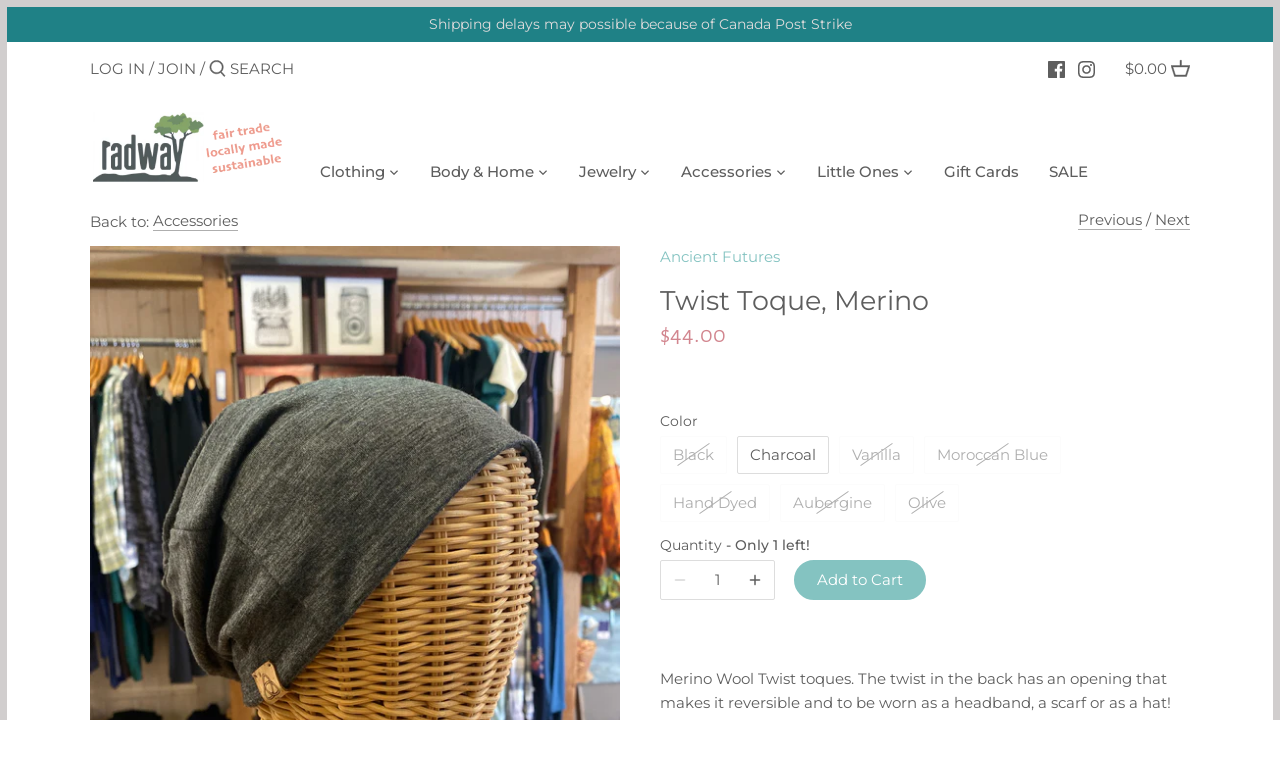

--- FILE ---
content_type: text/html; charset=utf-8
request_url: https://radway.ca/collections/accessories/products/merino-twist-toques
body_size: 38161
content:
<!doctype html>
<html class="no-js" lang="en">
<head>
  <!-- Canopy 2.11.7 -->
  <meta charset="utf-8" />
  <meta name="viewport" content="width=device-width,initial-scale=1.0" />
  <meta name="theme-color" content="#84c3c1">
  <meta http-equiv="X-UA-Compatible" content="IE=edge,chrome=1">

  
  <link rel="shortcut icon" href="//radway.ca/cdn/shop/files/tree.png?v=1614381638" type="image/png" />
  

  <title>
  Twist Toque, Merino &ndash; Radway Studio
  </title>

  
  <meta name="description" content="Merino Wool Twist toques. The twist in the back has an opening that makes it reversible and to be worn as a headband, a scarf or as a hat! Oeko-Tex certified Merino Wool Zero Waste - Made with end fabric/scraps Made on Vancouver Island ancientFUTURES is 100% slow fashion, each design is cut out one at a time and sewn w" />
  

  <link rel="canonical" href="https://radway.ca/products/merino-twist-toques" />

  


<meta property="og:site_name" content="Radway Studio">
<meta property="og:url" content="https://radway.ca/products/merino-twist-toques">
<meta property="og:title" content="Twist Toque, Merino">
<meta property="og:type" content="product">
<meta property="og:description" content="Merino Wool Twist toques. The twist in the back has an opening that makes it reversible and to be worn as a headband, a scarf or as a hat! Oeko-Tex certified Merino Wool Zero Waste - Made with end fabric/scraps Made on Vancouver Island ancientFUTURES is 100% slow fashion, each design is cut out one at a time and sewn w">

  <meta property="og:price:amount" content="44.00">
  <meta property="og:price:currency" content="CAD">

<meta property="og:image" content="http://radway.ca/cdn/shop/products/image0_0ab8b279-f4db-4252-beea-3afa1b9e0a22_1200x1200.jpg?v=1664654482">
      <meta property="og:image:width" content="1512">
      <meta property="og:image:height" content="2016">
    <meta property="og:image" content="http://radway.ca/cdn/shop/products/image1_d1b60801-abb2-4a86-ab1d-7e962ef11f37_1200x1200.jpg?v=1664654482">
      <meta property="og:image:width" content="1512">
      <meta property="og:image:height" content="2016">
    <meta property="og:image" content="http://radway.ca/cdn/shop/products/image2_9defee04-506d-4ce8-9c7c-94864b8d9125_1200x1200.jpg?v=1664654481">
      <meta property="og:image:width" content="1512">
      <meta property="og:image:height" content="2016">
    
<meta property="og:image:secure_url" content="https://radway.ca/cdn/shop/products/image0_0ab8b279-f4db-4252-beea-3afa1b9e0a22_1200x1200.jpg?v=1664654482"><meta property="og:image:secure_url" content="https://radway.ca/cdn/shop/products/image1_d1b60801-abb2-4a86-ab1d-7e962ef11f37_1200x1200.jpg?v=1664654482"><meta property="og:image:secure_url" content="https://radway.ca/cdn/shop/products/image2_9defee04-506d-4ce8-9c7c-94864b8d9125_1200x1200.jpg?v=1664654481">


<meta name="twitter:card" content="summary_large_image">
<meta name="twitter:title" content="Twist Toque, Merino">
<meta name="twitter:description" content="Merino Wool Twist toques. The twist in the back has an opening that makes it reversible and to be worn as a headband, a scarf or as a hat! Oeko-Tex certified Merino Wool Zero Waste - Made with end fabric/scraps Made on Vancouver Island ancientFUTURES is 100% slow fashion, each design is cut out one at a time and sewn w">


  <link href="//radway.ca/cdn/shop/t/7/assets/styles.css?v=179699461771242382341762309295" rel="stylesheet" type="text/css" media="all" />

  <script src="//ajax.googleapis.com/ajax/libs/jquery/1.9.1/jquery.min.js" type="text/javascript"></script>
  <script>
    document.documentElement.className = document.documentElement.className.replace('no-js', '');
    window.theme = window.theme || {};
    theme.jQuery = jQuery;
    theme.money_format = "${{amount}}";
    theme.customerIsLoggedIn = false;
    theme.shippingCalcMoneyFormat = "${{amount}} CAD";
    theme.cartType = "page";

    theme.strings = {
      previous: "Previous",
      next: "Next",
      close: "Close",
      addressError: "Error looking up that address",
      addressNoResults: "No results for that address",
      addressQueryLimit: "You have exceeded the Google API usage limit. Consider upgrading to a \u003ca href=\"https:\/\/developers.google.com\/maps\/premium\/usage-limits\"\u003ePremium Plan\u003c\/a\u003e.",
      authError: "There was a problem authenticating your Google Maps API Key.",
      shippingCalcSubmitButton: "Calculate shipping",
      shippingCalcSubmitButtonDisabled: "Calculating...",
      infiniteScrollLoadingImg: "\/\/radway.ca\/cdn\/shop\/t\/7\/assets\/loading.gif?v=115678512110750922101599633173",
      infiniteScrollCollectionLoading: "Loading more items...",
      infiniteScrollCollectionFinishedMsg : "No more items",
      infiniteScrollBlogLoading: "Loading more articles...",
      infiniteScrollBlogFinishedMsg : "No more articles",
      blogsShowTags: "Show tags",
      priceNonExistent: "Unavailable",
      buttonDefault: "Add to Cart",
      buttonNoStock: "Out of stock",
      buttonNoVariant: "Unavailable",
      unitPriceSeparator: " \/ ",
      onlyXLeft: "Only [[ quantity ]] left!",
      productAddingToCart: "Adding",
      productAddedToCart: "Added",
      quickbuyAdded: "Added to cart",
      cartSummary: "View cart",
      cartContinue: "Continue shopping",
      colorBoxPrevious: "Previous",
      colorBoxNext: "Next",
      colorBoxClose: "Close"
    };

    theme.routes = {
      root_url: '/',
      account_url: '/account',
      account_login_url: 'https://radway.ca/customer_authentication/redirect?locale=en&region_country=CA',
      account_logout_url: '/account/logout',
      account_recover_url: '/account/recover',
      account_register_url: 'https://shopify.com/4426956888/account?locale=en',
      account_addresses_url: '/account/addresses',
      collections_url: '/collections',
      all_products_collection_url: '/collections/all',
      search_url: '/search',
      cart_url: '/cart',
      cart_add_url: '/cart/add',
      cart_change_url: '/cart/change',
      cart_clear_url: '/cart/clear'
    };

    theme.scripts = {
        masonry: "\/\/radway.ca\/cdn\/shop\/t\/7\/assets\/masonry.v3.2.2.min.js?v=169641371380462594081599633174",
        jqueryInfiniteScroll: "\/\/radway.ca\/cdn\/shop\/t\/7\/assets\/jquery.infinitescroll.2.1.0.min.js?v=154868730476094579131599633173",
        underscore: "\/\/cdnjs.cloudflare.com\/ajax\/libs\/underscore.js\/1.6.0\/underscore-min.js",
        shopifyCommon: "\/\/radway.ca\/cdn\/shopifycloud\/storefront\/assets\/themes_support\/shopify_common-5f594365.js",
        jqueryCart: "\/\/radway.ca\/cdn\/shop\/t\/7\/assets\/shipping-calculator.v1.0.min.js?v=156283615219060590411599633174"
    };
  </script>

  <script>window.performance && window.performance.mark && window.performance.mark('shopify.content_for_header.start');</script><meta name="google-site-verification" content="2hwWDpzgAO7Gh_BFGZNVYXAj18PHZMLDVo3Esumirzw">
<meta id="shopify-digital-wallet" name="shopify-digital-wallet" content="/4426956888/digital_wallets/dialog">
<meta name="shopify-checkout-api-token" content="e78bde78c67b7a35cf4e93ec1a5fcae2">
<meta id="in-context-paypal-metadata" data-shop-id="4426956888" data-venmo-supported="false" data-environment="production" data-locale="en_US" data-paypal-v4="true" data-currency="CAD">
<link rel="alternate" type="application/json+oembed" href="https://radway.ca/products/merino-twist-toques.oembed">
<script async="async" src="/checkouts/internal/preloads.js?locale=en-CA"></script>
<link rel="preconnect" href="https://shop.app" crossorigin="anonymous">
<script async="async" src="https://shop.app/checkouts/internal/preloads.js?locale=en-CA&shop_id=4426956888" crossorigin="anonymous"></script>
<script id="apple-pay-shop-capabilities" type="application/json">{"shopId":4426956888,"countryCode":"CA","currencyCode":"CAD","merchantCapabilities":["supports3DS"],"merchantId":"gid:\/\/shopify\/Shop\/4426956888","merchantName":"Radway Studio","requiredBillingContactFields":["postalAddress","email"],"requiredShippingContactFields":["postalAddress","email"],"shippingType":"shipping","supportedNetworks":["visa","masterCard","amex","discover","interac","jcb"],"total":{"type":"pending","label":"Radway Studio","amount":"1.00"},"shopifyPaymentsEnabled":true,"supportsSubscriptions":true}</script>
<script id="shopify-features" type="application/json">{"accessToken":"e78bde78c67b7a35cf4e93ec1a5fcae2","betas":["rich-media-storefront-analytics"],"domain":"radway.ca","predictiveSearch":true,"shopId":4426956888,"locale":"en"}</script>
<script>var Shopify = Shopify || {};
Shopify.shop = "radway-studio.myshopify.com";
Shopify.locale = "en";
Shopify.currency = {"active":"CAD","rate":"1.0"};
Shopify.country = "CA";
Shopify.theme = {"name":"Canopy","id":83717652568,"schema_name":"Canopy","schema_version":"2.11.7","theme_store_id":732,"role":"main"};
Shopify.theme.handle = "null";
Shopify.theme.style = {"id":null,"handle":null};
Shopify.cdnHost = "radway.ca/cdn";
Shopify.routes = Shopify.routes || {};
Shopify.routes.root = "/";</script>
<script type="module">!function(o){(o.Shopify=o.Shopify||{}).modules=!0}(window);</script>
<script>!function(o){function n(){var o=[];function n(){o.push(Array.prototype.slice.apply(arguments))}return n.q=o,n}var t=o.Shopify=o.Shopify||{};t.loadFeatures=n(),t.autoloadFeatures=n()}(window);</script>
<script>
  window.ShopifyPay = window.ShopifyPay || {};
  window.ShopifyPay.apiHost = "shop.app\/pay";
  window.ShopifyPay.redirectState = null;
</script>
<script id="shop-js-analytics" type="application/json">{"pageType":"product"}</script>
<script defer="defer" async type="module" src="//radway.ca/cdn/shopifycloud/shop-js/modules/v2/client.init-shop-cart-sync_BdyHc3Nr.en.esm.js"></script>
<script defer="defer" async type="module" src="//radway.ca/cdn/shopifycloud/shop-js/modules/v2/chunk.common_Daul8nwZ.esm.js"></script>
<script type="module">
  await import("//radway.ca/cdn/shopifycloud/shop-js/modules/v2/client.init-shop-cart-sync_BdyHc3Nr.en.esm.js");
await import("//radway.ca/cdn/shopifycloud/shop-js/modules/v2/chunk.common_Daul8nwZ.esm.js");

  window.Shopify.SignInWithShop?.initShopCartSync?.({"fedCMEnabled":true,"windoidEnabled":true});

</script>
<script>
  window.Shopify = window.Shopify || {};
  if (!window.Shopify.featureAssets) window.Shopify.featureAssets = {};
  window.Shopify.featureAssets['shop-js'] = {"shop-cart-sync":["modules/v2/client.shop-cart-sync_QYOiDySF.en.esm.js","modules/v2/chunk.common_Daul8nwZ.esm.js"],"init-fed-cm":["modules/v2/client.init-fed-cm_DchLp9rc.en.esm.js","modules/v2/chunk.common_Daul8nwZ.esm.js"],"shop-button":["modules/v2/client.shop-button_OV7bAJc5.en.esm.js","modules/v2/chunk.common_Daul8nwZ.esm.js"],"init-windoid":["modules/v2/client.init-windoid_DwxFKQ8e.en.esm.js","modules/v2/chunk.common_Daul8nwZ.esm.js"],"shop-cash-offers":["modules/v2/client.shop-cash-offers_DWtL6Bq3.en.esm.js","modules/v2/chunk.common_Daul8nwZ.esm.js","modules/v2/chunk.modal_CQq8HTM6.esm.js"],"shop-toast-manager":["modules/v2/client.shop-toast-manager_CX9r1SjA.en.esm.js","modules/v2/chunk.common_Daul8nwZ.esm.js"],"init-shop-email-lookup-coordinator":["modules/v2/client.init-shop-email-lookup-coordinator_UhKnw74l.en.esm.js","modules/v2/chunk.common_Daul8nwZ.esm.js"],"pay-button":["modules/v2/client.pay-button_DzxNnLDY.en.esm.js","modules/v2/chunk.common_Daul8nwZ.esm.js"],"avatar":["modules/v2/client.avatar_BTnouDA3.en.esm.js"],"init-shop-cart-sync":["modules/v2/client.init-shop-cart-sync_BdyHc3Nr.en.esm.js","modules/v2/chunk.common_Daul8nwZ.esm.js"],"shop-login-button":["modules/v2/client.shop-login-button_D8B466_1.en.esm.js","modules/v2/chunk.common_Daul8nwZ.esm.js","modules/v2/chunk.modal_CQq8HTM6.esm.js"],"init-customer-accounts-sign-up":["modules/v2/client.init-customer-accounts-sign-up_C8fpPm4i.en.esm.js","modules/v2/client.shop-login-button_D8B466_1.en.esm.js","modules/v2/chunk.common_Daul8nwZ.esm.js","modules/v2/chunk.modal_CQq8HTM6.esm.js"],"init-shop-for-new-customer-accounts":["modules/v2/client.init-shop-for-new-customer-accounts_CVTO0Ztu.en.esm.js","modules/v2/client.shop-login-button_D8B466_1.en.esm.js","modules/v2/chunk.common_Daul8nwZ.esm.js","modules/v2/chunk.modal_CQq8HTM6.esm.js"],"init-customer-accounts":["modules/v2/client.init-customer-accounts_dRgKMfrE.en.esm.js","modules/v2/client.shop-login-button_D8B466_1.en.esm.js","modules/v2/chunk.common_Daul8nwZ.esm.js","modules/v2/chunk.modal_CQq8HTM6.esm.js"],"shop-follow-button":["modules/v2/client.shop-follow-button_CkZpjEct.en.esm.js","modules/v2/chunk.common_Daul8nwZ.esm.js","modules/v2/chunk.modal_CQq8HTM6.esm.js"],"lead-capture":["modules/v2/client.lead-capture_BntHBhfp.en.esm.js","modules/v2/chunk.common_Daul8nwZ.esm.js","modules/v2/chunk.modal_CQq8HTM6.esm.js"],"checkout-modal":["modules/v2/client.checkout-modal_CfxcYbTm.en.esm.js","modules/v2/chunk.common_Daul8nwZ.esm.js","modules/v2/chunk.modal_CQq8HTM6.esm.js"],"shop-login":["modules/v2/client.shop-login_Da4GZ2H6.en.esm.js","modules/v2/chunk.common_Daul8nwZ.esm.js","modules/v2/chunk.modal_CQq8HTM6.esm.js"],"payment-terms":["modules/v2/client.payment-terms_MV4M3zvL.en.esm.js","modules/v2/chunk.common_Daul8nwZ.esm.js","modules/v2/chunk.modal_CQq8HTM6.esm.js"]};
</script>
<script id="__st">var __st={"a":4426956888,"offset":-28800,"reqid":"0d763eb2-fc88-41fb-809b-cad04286892d-1768993750","pageurl":"radway.ca\/collections\/accessories\/products\/merino-twist-toques","u":"dcd8391d5991","p":"product","rtyp":"product","rid":7282649628760};</script>
<script>window.ShopifyPaypalV4VisibilityTracking = true;</script>
<script id="captcha-bootstrap">!function(){'use strict';const t='contact',e='account',n='new_comment',o=[[t,t],['blogs',n],['comments',n],[t,'customer']],c=[[e,'customer_login'],[e,'guest_login'],[e,'recover_customer_password'],[e,'create_customer']],r=t=>t.map((([t,e])=>`form[action*='/${t}']:not([data-nocaptcha='true']) input[name='form_type'][value='${e}']`)).join(','),a=t=>()=>t?[...document.querySelectorAll(t)].map((t=>t.form)):[];function s(){const t=[...o],e=r(t);return a(e)}const i='password',u='form_key',d=['recaptcha-v3-token','g-recaptcha-response','h-captcha-response',i],f=()=>{try{return window.sessionStorage}catch{return}},m='__shopify_v',_=t=>t.elements[u];function p(t,e,n=!1){try{const o=window.sessionStorage,c=JSON.parse(o.getItem(e)),{data:r}=function(t){const{data:e,action:n}=t;return t[m]||n?{data:e,action:n}:{data:t,action:n}}(c);for(const[e,n]of Object.entries(r))t.elements[e]&&(t.elements[e].value=n);n&&o.removeItem(e)}catch(o){console.error('form repopulation failed',{error:o})}}const l='form_type',E='cptcha';function T(t){t.dataset[E]=!0}const w=window,h=w.document,L='Shopify',v='ce_forms',y='captcha';let A=!1;((t,e)=>{const n=(g='f06e6c50-85a8-45c8-87d0-21a2b65856fe',I='https://cdn.shopify.com/shopifycloud/storefront-forms-hcaptcha/ce_storefront_forms_captcha_hcaptcha.v1.5.2.iife.js',D={infoText:'Protected by hCaptcha',privacyText:'Privacy',termsText:'Terms'},(t,e,n)=>{const o=w[L][v],c=o.bindForm;if(c)return c(t,g,e,D).then(n);var r;o.q.push([[t,g,e,D],n]),r=I,A||(h.body.append(Object.assign(h.createElement('script'),{id:'captcha-provider',async:!0,src:r})),A=!0)});var g,I,D;w[L]=w[L]||{},w[L][v]=w[L][v]||{},w[L][v].q=[],w[L][y]=w[L][y]||{},w[L][y].protect=function(t,e){n(t,void 0,e),T(t)},Object.freeze(w[L][y]),function(t,e,n,w,h,L){const[v,y,A,g]=function(t,e,n){const i=e?o:[],u=t?c:[],d=[...i,...u],f=r(d),m=r(i),_=r(d.filter((([t,e])=>n.includes(e))));return[a(f),a(m),a(_),s()]}(w,h,L),I=t=>{const e=t.target;return e instanceof HTMLFormElement?e:e&&e.form},D=t=>v().includes(t);t.addEventListener('submit',(t=>{const e=I(t);if(!e)return;const n=D(e)&&!e.dataset.hcaptchaBound&&!e.dataset.recaptchaBound,o=_(e),c=g().includes(e)&&(!o||!o.value);(n||c)&&t.preventDefault(),c&&!n&&(function(t){try{if(!f())return;!function(t){const e=f();if(!e)return;const n=_(t);if(!n)return;const o=n.value;o&&e.removeItem(o)}(t);const e=Array.from(Array(32),(()=>Math.random().toString(36)[2])).join('');!function(t,e){_(t)||t.append(Object.assign(document.createElement('input'),{type:'hidden',name:u})),t.elements[u].value=e}(t,e),function(t,e){const n=f();if(!n)return;const o=[...t.querySelectorAll(`input[type='${i}']`)].map((({name:t})=>t)),c=[...d,...o],r={};for(const[a,s]of new FormData(t).entries())c.includes(a)||(r[a]=s);n.setItem(e,JSON.stringify({[m]:1,action:t.action,data:r}))}(t,e)}catch(e){console.error('failed to persist form',e)}}(e),e.submit())}));const S=(t,e)=>{t&&!t.dataset[E]&&(n(t,e.some((e=>e===t))),T(t))};for(const o of['focusin','change'])t.addEventListener(o,(t=>{const e=I(t);D(e)&&S(e,y())}));const B=e.get('form_key'),M=e.get(l),P=B&&M;t.addEventListener('DOMContentLoaded',(()=>{const t=y();if(P)for(const e of t)e.elements[l].value===M&&p(e,B);[...new Set([...A(),...v().filter((t=>'true'===t.dataset.shopifyCaptcha))])].forEach((e=>S(e,t)))}))}(h,new URLSearchParams(w.location.search),n,t,e,['guest_login'])})(!0,!0)}();</script>
<script integrity="sha256-4kQ18oKyAcykRKYeNunJcIwy7WH5gtpwJnB7kiuLZ1E=" data-source-attribution="shopify.loadfeatures" defer="defer" src="//radway.ca/cdn/shopifycloud/storefront/assets/storefront/load_feature-a0a9edcb.js" crossorigin="anonymous"></script>
<script crossorigin="anonymous" defer="defer" src="//radway.ca/cdn/shopifycloud/storefront/assets/shopify_pay/storefront-65b4c6d7.js?v=20250812"></script>
<script data-source-attribution="shopify.dynamic_checkout.dynamic.init">var Shopify=Shopify||{};Shopify.PaymentButton=Shopify.PaymentButton||{isStorefrontPortableWallets:!0,init:function(){window.Shopify.PaymentButton.init=function(){};var t=document.createElement("script");t.src="https://radway.ca/cdn/shopifycloud/portable-wallets/latest/portable-wallets.en.js",t.type="module",document.head.appendChild(t)}};
</script>
<script data-source-attribution="shopify.dynamic_checkout.buyer_consent">
  function portableWalletsHideBuyerConsent(e){var t=document.getElementById("shopify-buyer-consent"),n=document.getElementById("shopify-subscription-policy-button");t&&n&&(t.classList.add("hidden"),t.setAttribute("aria-hidden","true"),n.removeEventListener("click",e))}function portableWalletsShowBuyerConsent(e){var t=document.getElementById("shopify-buyer-consent"),n=document.getElementById("shopify-subscription-policy-button");t&&n&&(t.classList.remove("hidden"),t.removeAttribute("aria-hidden"),n.addEventListener("click",e))}window.Shopify?.PaymentButton&&(window.Shopify.PaymentButton.hideBuyerConsent=portableWalletsHideBuyerConsent,window.Shopify.PaymentButton.showBuyerConsent=portableWalletsShowBuyerConsent);
</script>
<script data-source-attribution="shopify.dynamic_checkout.cart.bootstrap">document.addEventListener("DOMContentLoaded",(function(){function t(){return document.querySelector("shopify-accelerated-checkout-cart, shopify-accelerated-checkout")}if(t())Shopify.PaymentButton.init();else{new MutationObserver((function(e,n){t()&&(Shopify.PaymentButton.init(),n.disconnect())})).observe(document.body,{childList:!0,subtree:!0})}}));
</script>
<link id="shopify-accelerated-checkout-styles" rel="stylesheet" media="screen" href="https://radway.ca/cdn/shopifycloud/portable-wallets/latest/accelerated-checkout-backwards-compat.css" crossorigin="anonymous">
<style id="shopify-accelerated-checkout-cart">
        #shopify-buyer-consent {
  margin-top: 1em;
  display: inline-block;
  width: 100%;
}

#shopify-buyer-consent.hidden {
  display: none;
}

#shopify-subscription-policy-button {
  background: none;
  border: none;
  padding: 0;
  text-decoration: underline;
  font-size: inherit;
  cursor: pointer;
}

#shopify-subscription-policy-button::before {
  box-shadow: none;
}

      </style>
<script id="sections-script" data-sections="product-recommendations" defer="defer" src="//radway.ca/cdn/shop/t/7/compiled_assets/scripts.js?v=3388"></script>
<script>window.performance && window.performance.mark && window.performance.mark('shopify.content_for_header.end');</script>

  <script>
    Shopify.money_format = "${{amount}}";
  </script>
<link href="//radway.ca/cdn/shop/t/7/assets/eoshhidepricecart.css?v=117956275078499981261665534401" rel="stylesheet" type="text/css" media="all" /><!-- BEGIN app block: shopify://apps/labeler/blocks/app-embed/38a5b8ec-f58a-4fa4-8faa-69ddd0f10a60 -->

<script>
  let aco_allProducts = new Map();
</script>
<script>
  const normalStyle = [
  "background: rgb(173, 216, 230)",
  "padding: 15px",
  "font-size: 1.5em",
  "font-family: 'Poppins', sans-serif",
  "color: black",
  "border-radius: 10px",
  ];
  const warningStyle = [
  "background: rgb(255, 165, 0)",
  "padding: 15px",
  "font-size: 1.5em",
  "font-family: 'Poppins', sans-serif",
  "color: black", 
  "border-radius: 10px",
  ];
  let content = "%cWelcome to labeler v3!🎉🎉";
  let version = "";

  if (version !== "v3") {
    content = "%cWarning! Update labeler to v3 ⚠️⚠️";
    console.log(content, warningStyle.join(";"));
  }
  else {
    console.log(content, normalStyle.join(";"));
  }
  try{
     
    
        aco_allProducts.set(`merino-twist-toques`,{
              availableForSale: true,
              collections: [{"id":187147092056,"handle":"accessories","updated_at":"2025-12-31T04:03:55-08:00","published_at":"2020-08-27T09:56:08-07:00","sort_order":"created-desc","template_suffix":"","published_scope":"global","title":"Accessories","body_html":""},{"id":187894399064,"handle":"hats-headbands-scarves","updated_at":"2025-12-31T04:03:55-08:00","published_at":"2020-10-11T14:35:18-07:00","sort_order":"created-desc","template_suffix":"","published_scope":"global","title":"Hats \/ Headbands \/ Scarves","body_html":""}],
              first_variant: {"id":40113887281240,"title":"Charcoal","option1":"Charcoal","option2":null,"option3":null,"sku":"1005920","requires_shipping":true,"taxable":true,"featured_image":{"id":29961645129816,"product_id":7282649628760,"position":1,"created_at":"2022-10-01T13:01:20-07:00","updated_at":"2022-10-01T13:01:22-07:00","alt":null,"width":1512,"height":2016,"src":"\/\/radway.ca\/cdn\/shop\/products\/image0_0ab8b279-f4db-4252-beea-3afa1b9e0a22.jpg?v=1664654482","variant_ids":[40113887281240]},"available":true,"name":"Twist Toque, Merino - Charcoal","public_title":"Charcoal","options":["Charcoal"],"price":4400,"weight":0,"compare_at_price":null,"inventory_management":"shopify","barcode":"390AA46D","featured_media":{"alt":null,"id":22556581855320,"position":1,"preview_image":{"aspect_ratio":0.75,"height":2016,"width":1512,"src":"\/\/radway.ca\/cdn\/shop\/products\/image0_0ab8b279-f4db-4252-beea-3afa1b9e0a22.jpg?v=1664654482"}},"requires_selling_plan":false,"selling_plan_allocations":[]},
              price:`44.00`,
              compareAtPriceRange: {
                maxVariantPrice: {
                    amount: `0.00`,
                    currencyCode: `CAD`
                },
                minVariantPrice: {
                    amount: `0.00`,
                    currencyCode: `CAD`
                },
              },
              createdAt: `2022-09-30 15:33:14 -0700`,
              featuredImage: `products/image0_0ab8b279-f4db-4252-beea-3afa1b9e0a22.jpg`,
              handle: `merino-twist-toques`,
              id:"7282649628760",
              images: [
                
                {
                  id: "29961645129816",
                  url: `products/image0_0ab8b279-f4db-4252-beea-3afa1b9e0a22.jpg`,
                  altText: `Twist Toque, Merino`,
                },
                
                {
                  id: "29961645097048",
                  url: `products/image1_d1b60801-abb2-4a86-ab1d-7e962ef11f37.jpg`,
                  altText: `Twist Toque, Merino`,
                },
                
                {
                  id: "29961645064280",
                  url: `products/image2_9defee04-506d-4ce8-9c7c-94864b8d9125.jpg`,
                  altText: `Twist Toque, Merino`,
                },
                
                {
                  id: "40719601566006",
                  url: `products/image0_5fccc707-965a-4c8a-a7a7-588c108ed679.jpg`,
                  altText: `Twist Toque, Merino`,
                },
                
              ],
              priceRange: {
                maxVariantPrice: {
                  amount:`50.00`
                },
                minVariantPrice: {
                  amount:`44.00`
                },
              },
              productType: `Ancient Futures`,
              publishedAt: `2022-09-30 15:33:14 -0700`,
              tags: ["Canadian Made","locally made","Merino"],
              title: `Twist Toque, Merino`,
              variants: [
                
                {
                availableForSale: false,
                compareAtPrice : {
                  amount:``
                },
                id: `gid://shopify/ProductVariant/40113887248472`,
                quantityAvailable:0,
                image : {
                  id: "29961645064280",
                  url: `products/image2_9defee04-506d-4ce8-9c7c-94864b8d9125.jpg`,
                  altText: `Twist Toque, Merino`,
                },
                price :{
                  amount: `44.00`,
                  currencyCode: `CAD`
                  },
                title: `Black`,
                },
                
                {
                availableForSale: true,
                compareAtPrice : {
                  amount:``
                },
                id: `gid://shopify/ProductVariant/40113887281240`,
                quantityAvailable:1,
                image : {
                  id: "29961645129816",
                  url: `products/image0_0ab8b279-f4db-4252-beea-3afa1b9e0a22.jpg`,
                  altText: `Twist Toque, Merino`,
                },
                price :{
                  amount: `44.00`,
                  currencyCode: `CAD`
                  },
                title: `Charcoal`,
                },
                
                {
                availableForSale: false,
                compareAtPrice : {
                  amount:``
                },
                id: `gid://shopify/ProductVariant/44026198655286`,
                quantityAvailable:0,
                image : {
                  id: "null",
                  url: ``,
                  altText: ``,
                },
                price :{
                  amount: `44.00`,
                  currencyCode: `CAD`
                  },
                title: `Vanilla`,
                },
                
                {
                availableForSale: false,
                compareAtPrice : {
                  amount:``
                },
                id: `gid://shopify/ProductVariant/47568270328118`,
                quantityAvailable:0,
                image : {
                  id: "null",
                  url: ``,
                  altText: ``,
                },
                price :{
                  amount: `44.00`,
                  currencyCode: `CAD`
                  },
                title: `Moroccan Blue`,
                },
                
                {
                availableForSale: false,
                compareAtPrice : {
                  amount:``
                },
                id: `gid://shopify/ProductVariant/50472435548470`,
                quantityAvailable:0,
                image : {
                  id: "null",
                  url: ``,
                  altText: ``,
                },
                price :{
                  amount: `50.00`,
                  currencyCode: `CAD`
                  },
                title: `Hand Dyed`,
                },
                
                {
                availableForSale: false,
                compareAtPrice : {
                  amount:``
                },
                id: `gid://shopify/ProductVariant/53287560741174`,
                quantityAvailable:0,
                image : {
                  id: "null",
                  url: ``,
                  altText: ``,
                },
                price :{
                  amount: `44.00`,
                  currencyCode: `CAD`
                  },
                title: `Aubergine`,
                },
                
                {
                availableForSale: false,
                compareAtPrice : {
                  amount:``
                },
                id: `gid://shopify/ProductVariant/53287560773942`,
                quantityAvailable:0,
                image : {
                  id: "null",
                  url: ``,
                  altText: ``,
                },
                price :{
                  amount: `44.00`,
                  currencyCode: `CAD`
                  },
                title: `Olive`,
                },
                
              ] ,
              vendor: `Ancient Futures`,
              type: `Ancient Futures`,
            });
       
   
    
      
      
            aco_allProducts.set(`merino-ribbed-toque`,{
              availableForSale: false,
              collections: [{"id":188776579160,"handle":"new-arrivals","updated_at":"2025-12-21T13:13:22-08:00","published_at":"2020-12-09T19:05:59-08:00","sort_order":"manual","template_suffix":"","published_scope":"global","title":"\u003e\u003e\u003e See what's new!","body_html":""},{"id":187147092056,"handle":"accessories","updated_at":"2025-12-31T04:03:55-08:00","published_at":"2020-08-27T09:56:08-07:00","sort_order":"created-desc","template_suffix":"","published_scope":"global","title":"Accessories","body_html":""},{"id":187894399064,"handle":"hats-headbands-scarves","updated_at":"2025-12-31T04:03:55-08:00","published_at":"2020-10-11T14:35:18-07:00","sort_order":"created-desc","template_suffix":"","published_scope":"global","title":"Hats \/ Headbands \/ Scarves","body_html":""},{"id":187894104152,"handle":"mens-wear","updated_at":"2026-01-06T04:04:22-08:00","published_at":"2020-10-11T14:15:00-07:00","sort_order":"created-desc","template_suffix":"","published_scope":"global","title":"Men's Wear","body_html":""}],
              first_variant: null,
              price:`64.00`,
              compareAtPriceRange: {
                maxVariantPrice: {
                    amount: `0.00`,
                    currencyCode: `CAD`
                },
                minVariantPrice: {
                    amount: `0.00`,
                    currencyCode: `CAD`
                },
              },
              createdAt: `2025-12-13 13:31:28 -0800`,
              featuredImage: `files/905ce70c-323f-4653-9d10-93d93ed55a5a.jpg`,
              handle: `merino-ribbed-toque`,
              id: "10523947303222",
              images: [
                
                {
                  id: "57099402477878",
                  url: `files/905ce70c-323f-4653-9d10-93d93ed55a5a.jpg`,
                  altText: `Merino Ribbed Toque`,
                },
                
                {
                  id: "57099867816246",
                  url: `files/1321_519_7900_male.webp`,
                  altText: `Merino Ribbed Toque`,
                },
                
                {
                  id: "57099867849014",
                  url: `files/1321_1.webp`,
                  altText: `Merino Ribbed Toque`,
                },
                
                {
                  id: "57099867881782",
                  url: `files/1321_486_SEEK4599_1500x1500_a87c2782-6f27-4a6a-ac21-58d9e0b6f064.webp`,
                  altText: `Merino Ribbed Toque`,
                },
                
              ],
              priceRange: {
                maxVariantPrice: {
                  amount:`64.00`
                },
                minVariantPrice: {
                  amount:`64.00`
                },
              },
              productType: `Stanfield's`,
              publishedAt: `2025-12-13 13:31:43 -0800`,
              tags: ["Canadian Made","Merino","Wool"],
              title: `Merino Ribbed Toque`,
              variants: [
                
                {
                availableForSale: false,
                compareAtPrice : {
                  amount:``
                },
                id: `gid://shopify/ProductVariant/53479674511670`,
                quantityAvailable:-1,
                image : {
                  id: "57099402477878",
                  url: `files/905ce70c-323f-4653-9d10-93d93ed55a5a.jpg`,
                  altText: `Merino Ribbed Toque`,
                },
                price :{
                  amount: `64.00`,
                  currencyCode: `CAD`
                  },
                title: `Harvest Gold`,
                },
                
                {
                availableForSale: false,
                compareAtPrice : {
                  amount:``
                },
                id: `gid://shopify/ProductVariant/53479674708278`,
                quantityAvailable:0,
                image : {
                  id: "57099867881782",
                  url: `files/1321_486_SEEK4599_1500x1500_a87c2782-6f27-4a6a-ac21-58d9e0b6f064.webp`,
                  altText: `Merino Ribbed Toque`,
                },
                price :{
                  amount: `64.00`,
                  currencyCode: `CAD`
                  },
                title: `Marine`,
                },
                
                {
                availableForSale: false,
                compareAtPrice : {
                  amount:``
                },
                id: `gid://shopify/ProductVariant/53479674741046`,
                quantityAvailable:0,
                image : {
                  id: "57099867849014",
                  url: `files/1321_1.webp`,
                  altText: `Merino Ribbed Toque`,
                },
                price :{
                  amount: `64.00`,
                  currencyCode: `CAD`
                  },
                title: `Port`,
                },
                
                {
                availableForSale: false,
                compareAtPrice : {
                  amount:``
                },
                id: `gid://shopify/ProductVariant/53479674773814`,
                quantityAvailable:0,
                image : {
                  id: "57099867816246",
                  url: `files/1321_519_7900_male.webp`,
                  altText: `Merino Ribbed Toque`,
                },
                price :{
                  amount: `64.00`,
                  currencyCode: `CAD`
                  },
                title: `Olive`,
                },
                
              ] ,
              vendor: `Stanfield's`,
              type: `Stanfield's`,
            });
          
            aco_allProducts.set(`jensen-earflap-hat`,{
              availableForSale: true,
              collections: [{"id":187147092056,"handle":"accessories","updated_at":"2025-12-31T04:03:55-08:00","published_at":"2020-08-27T09:56:08-07:00","sort_order":"created-desc","template_suffix":"","published_scope":"global","title":"Accessories","body_html":""},{"id":187894399064,"handle":"hats-headbands-scarves","updated_at":"2025-12-31T04:03:55-08:00","published_at":"2020-10-11T14:35:18-07:00","sort_order":"created-desc","template_suffix":"","published_scope":"global","title":"Hats \/ Headbands \/ Scarves","body_html":""}],
              first_variant: {"id":53394536071478,"title":"Dark Denim","option1":"Dark Denim","option2":null,"option3":null,"sku":"10010008","requires_shipping":true,"taxable":true,"featured_image":null,"available":true,"name":"Jensen Earflap Hat - Dark Denim","public_title":"Dark Denim","options":["Dark Denim"],"price":4250,"weight":0,"compare_at_price":null,"inventory_management":"shopify","barcode":"CBFC95F0","requires_selling_plan":false,"selling_plan_allocations":[]},
              price:`42.50`,
              compareAtPriceRange: {
                maxVariantPrice: {
                    amount: `0.00`,
                    currencyCode: `CAD`
                },
                minVariantPrice: {
                    amount: `0.00`,
                    currencyCode: `CAD`
                },
              },
              createdAt: `2025-12-03 08:39:43 -0800`,
              featuredImage: `files/c50b91ea-8bb6-4514-9606-d9abe52405a2.jpg`,
              handle: `jensen-earflap-hat`,
              id: "10466951201078",
              images: [
                
                {
                  id: "57046510567734",
                  url: `files/c50b91ea-8bb6-4514-9606-d9abe52405a2.jpg`,
                  altText: `Jensen Earflap Hat`,
                },
                
              ],
              priceRange: {
                maxVariantPrice: {
                  amount:`42.50`
                },
                minVariantPrice: {
                  amount:`42.50`
                },
              },
              productType: `Lost Horizons`,
              publishedAt: `2025-12-03 08:39:47 -0800`,
              tags: ["Fair Trade","Wool"],
              title: `Jensen Earflap Hat`,
              variants: [
                
                {
                availableForSale: true,
                compareAtPrice : {
                  amount:``
                },
                id: `gid://shopify/ProductVariant/53394536071478`,
                quantityAvailable:1,
                image : {
                  id: "null",
                  url: `files/c50b91ea-8bb6-4514-9606-d9abe52405a2.jpg`,
                  altText: ``,
                },
                price :{
                  amount: `42.50`,
                  currencyCode: `CAD`
                  },
                title: `Dark Denim`,
                },
                
                {
                availableForSale: false,
                compareAtPrice : {
                  amount:``
                },
                id: `gid://shopify/ProductVariant/53394536104246`,
                quantityAvailable:0,
                image : {
                  id: "null",
                  url: `files/c50b91ea-8bb6-4514-9606-d9abe52405a2.jpg`,
                  altText: ``,
                },
                price :{
                  amount: `42.50`,
                  currencyCode: `CAD`
                  },
                title: `Graphite`,
                },
                
                {
                availableForSale: true,
                compareAtPrice : {
                  amount:``
                },
                id: `gid://shopify/ProductVariant/53394536137014`,
                quantityAvailable:1,
                image : {
                  id: "null",
                  url: `files/c50b91ea-8bb6-4514-9606-d9abe52405a2.jpg`,
                  altText: ``,
                },
                price :{
                  amount: `42.50`,
                  currencyCode: `CAD`
                  },
                title: `Grey`,
                },
                
              ] ,
              vendor: `Lost Horizons`,
              type: `Lost Horizons`,
            });
          
            aco_allProducts.set(`u-shopper-large-natural-with-black-stitching`,{
              availableForSale: true,
              collections: [{"id":187147092056,"handle":"accessories","updated_at":"2025-12-31T04:03:55-08:00","published_at":"2020-08-27T09:56:08-07:00","sort_order":"created-desc","template_suffix":"","published_scope":"global","title":"Accessories","body_html":""},{"id":187857535064,"handle":"body-home","updated_at":"2026-01-17T19:48:39-08:00","published_at":"2020-10-08T19:15:11-07:00","sort_order":"created-desc","template_suffix":"","published_scope":"global","title":"Body \u0026 Home","body_html":""},{"id":187894431832,"handle":"handbags-baskets","updated_at":"2025-12-18T21:16:34-08:00","published_at":"2020-10-11T14:39:59-07:00","sort_order":"best-selling","template_suffix":"","published_scope":"global","title":"Handbags \/ Baskets","body_html":""}],
              first_variant: {"id":53301702164790,"title":"Default Title","option1":"Default Title","option2":null,"option3":null,"sku":"Big Blue Moma 0204-020","requires_shipping":true,"taxable":true,"featured_image":null,"available":true,"name":"U Shopper Large - Natural with Black Stitching","public_title":null,"options":["Default Title"],"price":11500,"weight":700,"compare_at_price":null,"inventory_management":"shopify","barcode":"0255131F","requires_selling_plan":false,"selling_plan_allocations":[]},
              price:`115.00`,
              compareAtPriceRange: {
                maxVariantPrice: {
                    amount: `0.00`,
                    currencyCode: `CAD`
                },
                minVariantPrice: {
                    amount: `0.00`,
                    currencyCode: `CAD`
                },
              },
              createdAt: `2025-11-26 12:04:58 -0800`,
              featuredImage: `files/34ca2865087db82dbf9c74f1a35cdc7d5378a8fcefbf600c30113ad7a6a2338c.jpg`,
              handle: `u-shopper-large-natural-with-black-stitching`,
              id: "10420768604470",
              images: [
                
                {
                  id: "57006057095478",
                  url: `files/34ca2865087db82dbf9c74f1a35cdc7d5378a8fcefbf600c30113ad7a6a2338c.jpg`,
                  altText: `U Shopper Large - Natural with Black Stitching`,
                },
                
                {
                  id: "57006057128246",
                  url: `files/996707136150a7e69c5996520d73441d3d372054dc19bbb288f9de7b62529735.jpg`,
                  altText: `U Shopper Large - Natural with Black Stitching`,
                },
                
              ],
              priceRange: {
                maxVariantPrice: {
                  amount:`115.00`
                },
                minVariantPrice: {
                  amount:`115.00`
                },
              },
              productType: `Big Blue Moma`,
              publishedAt: `2025-11-29 20:23:24 -0800`,
              tags: [],
              title: `U Shopper Large - Natural with Black Stitching`,
              variants: [
                
                {
                availableForSale: true,
                compareAtPrice : {
                  amount:``
                },
                id: `gid://shopify/ProductVariant/53301702164790`,
                quantityAvailable:3,
                image : {
                  id: "null",
                  url: `files/34ca2865087db82dbf9c74f1a35cdc7d5378a8fcefbf600c30113ad7a6a2338c.jpg`,
                  altText: ``,
                },
                price :{
                  amount: `115.00`,
                  currencyCode: `CAD`
                  },
                title: `Default Title`,
                },
                
              ] ,
              vendor: `Big Blue Moma`,
              type: `Big Blue Moma`,
            });
          
            aco_allProducts.set(`round-basket-large-supernatural`,{
              availableForSale: true,
              collections: [{"id":187147092056,"handle":"accessories","updated_at":"2025-12-31T04:03:55-08:00","published_at":"2020-08-27T09:56:08-07:00","sort_order":"created-desc","template_suffix":"","published_scope":"global","title":"Accessories","body_html":""},{"id":187857535064,"handle":"body-home","updated_at":"2026-01-17T19:48:39-08:00","published_at":"2020-10-08T19:15:11-07:00","sort_order":"created-desc","template_suffix":"","published_scope":"global","title":"Body \u0026 Home","body_html":""},{"id":187894431832,"handle":"handbags-baskets","updated_at":"2025-12-18T21:16:34-08:00","published_at":"2020-10-11T14:39:59-07:00","sort_order":"best-selling","template_suffix":"","published_scope":"global","title":"Handbags \/ Baskets","body_html":""}],
              first_variant: {"id":53301701345590,"title":"Default Title","option1":"Default Title","option2":null,"option3":null,"sku":"Big Blue Moma 0104-000","requires_shipping":true,"taxable":true,"featured_image":null,"available":true,"name":"Round Basket Large - Supernatural","public_title":null,"options":["Default Title"],"price":10400,"weight":590,"compare_at_price":null,"inventory_management":"shopify","barcode":"09C30B3F","requires_selling_plan":false,"selling_plan_allocations":[]},
              price:`104.00`,
              compareAtPriceRange: {
                maxVariantPrice: {
                    amount: `0.00`,
                    currencyCode: `CAD`
                },
                minVariantPrice: {
                    amount: `0.00`,
                    currencyCode: `CAD`
                },
              },
              createdAt: `2025-11-26 12:04:49 -0800`,
              featuredImage: `files/020592310a8c1f89804be67792ce0ba43899b275db300870d2575899918060f4.jpg`,
              handle: `round-basket-large-supernatural`,
              id: "10420767883574",
              images: [
                
                {
                  id: "57006055555382",
                  url: `files/020592310a8c1f89804be67792ce0ba43899b275db300870d2575899918060f4.jpg`,
                  altText: `Round Basket Large - Supernatural`,
                },
                
              ],
              priceRange: {
                maxVariantPrice: {
                  amount:`104.00`
                },
                minVariantPrice: {
                  amount:`104.00`
                },
              },
              productType: `Big Blue Moma`,
              publishedAt: `2025-11-29 20:23:12 -0800`,
              tags: [],
              title: `Round Basket Large - Supernatural`,
              variants: [
                
                {
                availableForSale: true,
                compareAtPrice : {
                  amount:``
                },
                id: `gid://shopify/ProductVariant/53301701345590`,
                quantityAvailable:2,
                image : {
                  id: "null",
                  url: `files/020592310a8c1f89804be67792ce0ba43899b275db300870d2575899918060f4.jpg`,
                  altText: ``,
                },
                price :{
                  amount: `104.00`,
                  currencyCode: `CAD`
                  },
                title: `Default Title`,
                },
                
              ] ,
              vendor: `Big Blue Moma`,
              type: `Big Blue Moma`,
            });
          
            aco_allProducts.set(`flying-shot-leather-card-wallet`,{
              availableForSale: false,
              collections: [{"id":187147092056,"handle":"accessories","updated_at":"2025-12-31T04:03:55-08:00","published_at":"2020-08-27T09:56:08-07:00","sort_order":"created-desc","template_suffix":"","published_scope":"global","title":"Accessories","body_html":""},{"id":187894431832,"handle":"handbags-baskets","updated_at":"2025-12-18T21:16:34-08:00","published_at":"2020-10-11T14:39:59-07:00","sort_order":"best-selling","template_suffix":"","published_scope":"global","title":"Handbags \/ Baskets","body_html":""}],
              first_variant: null,
              price:`34.00`,
              compareAtPriceRange: {
                maxVariantPrice: {
                    amount: `0.00`,
                    currencyCode: `CAD`
                },
                minVariantPrice: {
                    amount: `0.00`,
                    currencyCode: `CAD`
                },
              },
              createdAt: `2025-11-21 18:52:08 -0800`,
              featuredImage: `files/c78ab684c1b7de1cb6272dcb83e943c07ce24a6dd10f01d5b60ab61f8332456e.jpg`,
              handle: `flying-shot-leather-card-wallet`,
              id: "10416959979830",
              images: [
                
                {
                  id: "56979841155382",
                  url: `files/c78ab684c1b7de1cb6272dcb83e943c07ce24a6dd10f01d5b60ab61f8332456e.jpg`,
                  altText: `Flying Shot Leather Card Wallet`,
                },
                
                {
                  id: "56979841188150",
                  url: `files/1b2c0c86f0ab411089dc49c8f54b4e393a900168880390df95b36c0caf10033f.png`,
                  altText: `Flying Shot Leather Card Wallet`,
                },
                
                {
                  id: "56979841220918",
                  url: `files/d14717e7c54e95395c9515471013b99fc4496415e3f84004b01b5eded1100b90.png`,
                  altText: `Flying Shot Leather Card Wallet`,
                },
                
                {
                  id: "56979841253686",
                  url: `files/53b41ab96cb84cf056789bcbc8aa2e8c3c691f2339c3340411c7464bc87b30b5.png`,
                  altText: `Flying Shot Leather Card Wallet`,
                },
                
                {
                  id: "56979841286454",
                  url: `files/800362c3d1178fc1906b8b51fef56cd90d7159153138508362c09d0c2798b4f5.jpg`,
                  altText: `Flying Shot Leather Card Wallet`,
                },
                
                {
                  id: "56979841319222",
                  url: `files/fbfe82c7062030c687baddb0bbd2800808e4c58524e209afa6b364346894f870.jpg`,
                  altText: `Flying Shot Leather Card Wallet`,
                },
                
                {
                  id: "56979841351990",
                  url: `files/aac9c81a072b85d2a0f60a8089cbb50ad622da6c58e458532e8e68f3d5bcd739.jpg`,
                  altText: `Flying Shot Leather Card Wallet`,
                },
                
                {
                  id: "56979841384758",
                  url: `files/14d9a5971085cd79bf4ce9e4e9a79a917a16faf6934910738d89625832524740.png`,
                  altText: `Flying Shot Leather Card Wallet`,
                },
                
              ],
              priceRange: {
                maxVariantPrice: {
                  amount:`34.00`
                },
                minVariantPrice: {
                  amount:`34.00`
                },
              },
              productType: `Steel + Clover`,
              publishedAt: `2025-11-29 20:26:08 -0800`,
              tags: [],
              title: `Flying Shot Leather Card Wallet`,
              variants: [
                
                {
                availableForSale: false,
                compareAtPrice : {
                  amount:``
                },
                id: `gid://shopify/ProductVariant/53288713584950`,
                quantityAvailable:0,
                image : {
                  id: "56979841188150",
                  url: `files/1b2c0c86f0ab411089dc49c8f54b4e393a900168880390df95b36c0caf10033f.png`,
                  altText: `Flying Shot Leather Card Wallet`,
                },
                price :{
                  amount: `34.00`,
                  currencyCode: `CAD`
                  },
                title: `Bourbon`,
                },
                
                {
                availableForSale: false,
                compareAtPrice : {
                  amount:``
                },
                id: `gid://shopify/ProductVariant/53288713617718`,
                quantityAvailable:0,
                image : {
                  id: "56979841220918",
                  url: `files/d14717e7c54e95395c9515471013b99fc4496415e3f84004b01b5eded1100b90.png`,
                  altText: `Flying Shot Leather Card Wallet`,
                },
                price :{
                  amount: `34.00`,
                  currencyCode: `CAD`
                  },
                title: `Hunter Brown`,
                },
                
                {
                availableForSale: false,
                compareAtPrice : {
                  amount:``
                },
                id: `gid://shopify/ProductVariant/53288713650486`,
                quantityAvailable:0,
                image : {
                  id: "56979841253686",
                  url: `files/53b41ab96cb84cf056789bcbc8aa2e8c3c691f2339c3340411c7464bc87b30b5.png`,
                  altText: `Flying Shot Leather Card Wallet`,
                },
                price :{
                  amount: `34.00`,
                  currencyCode: `CAD`
                  },
                title: `Whiskey`,
                },
                
              ] ,
              vendor: `Steel & Clover`,
              type: `Steel + Clover`,
            });
          
            aco_allProducts.set(`wren-socks`,{
              availableForSale: true,
              collections: [{"id":187147092056,"handle":"accessories","updated_at":"2025-12-31T04:03:55-08:00","published_at":"2020-08-27T09:56:08-07:00","sort_order":"created-desc","template_suffix":"","published_scope":"global","title":"Accessories","body_html":""},{"id":187894202456,"handle":"socks-slippers","updated_at":"2026-01-09T04:03:16-08:00","published_at":"2020-10-11T14:21:36-07:00","sort_order":"created-desc","template_suffix":"","published_scope":"global","title":"Underwear \/ Socks \/ Slippers","body_html":""},{"id":187894333528,"handle":"winter-knits","updated_at":"2025-12-31T04:03:55-08:00","published_at":"2020-10-11T14:34:10-07:00","sort_order":"created-desc","template_suffix":"","published_scope":"global","title":"Winter Knits","body_html":""}],
              first_variant: {"id":53097784508726,"title":"Pebble","option1":"Pebble","option2":null,"option3":null,"sku":"1009764","requires_shipping":true,"taxable":true,"featured_image":{"id":56747555750198,"product_id":10360331501878,"position":2,"created_at":"2025-10-18T14:34:00-07:00","updated_at":"2025-10-18T14:34:01-07:00","alt":null,"width":1946,"height":1946,"src":"\/\/radway.ca\/cdn\/shop\/files\/SOWR9513PEBBLE.webp?v=1760823241","variant_ids":[53097784508726]},"available":true,"name":"Wren Socks - Pebble","public_title":"Pebble","options":["Pebble"],"price":5500,"weight":0,"compare_at_price":null,"inventory_management":"shopify","barcode":"AB89B6D5","featured_media":{"alt":null,"id":46646196568374,"position":2,"preview_image":{"aspect_ratio":1.0,"height":1946,"width":1946,"src":"\/\/radway.ca\/cdn\/shop\/files\/SOWR9513PEBBLE.webp?v=1760823241"}},"requires_selling_plan":false,"selling_plan_allocations":[]},
              price:`55.00`,
              compareAtPriceRange: {
                maxVariantPrice: {
                    amount: `0.00`,
                    currencyCode: `CAD`
                },
                minVariantPrice: {
                    amount: `0.00`,
                    currencyCode: `CAD`
                },
              },
              createdAt: `2025-10-14 08:38:51 -0700`,
              featuredImage: `files/c6b087da-b03d-4ca1-b58f-46757753b8d9.jpg`,
              handle: `wren-socks`,
              id: "10360331501878",
              images: [
                
                {
                  id: "56723088638262",
                  url: `files/c6b087da-b03d-4ca1-b58f-46757753b8d9.jpg`,
                  altText: `Wren Socks`,
                },
                
                {
                  id: "56747555750198",
                  url: `files/SOWR9513PEBBLE.webp`,
                  altText: `Wren Socks`,
                },
                
                {
                  id: "56747555782966",
                  url: `files/SOWR7211CASCADE.webp`,
                  altText: `Wren Socks`,
                },
                
              ],
              priceRange: {
                maxVariantPrice: {
                  amount:`55.00`
                },
                minVariantPrice: {
                  amount:`55.00`
                },
              },
              productType: `Lost Horizons`,
              publishedAt: `2025-10-14 08:38:55 -0700`,
              tags: ["Fair Trade","Wool"],
              title: `Wren Socks`,
              variants: [
                
                {
                availableForSale: true,
                compareAtPrice : {
                  amount:``
                },
                id: `gid://shopify/ProductVariant/53097784508726`,
                quantityAvailable:1,
                image : {
                  id: "56747555750198",
                  url: `files/SOWR9513PEBBLE.webp`,
                  altText: `Wren Socks`,
                },
                price :{
                  amount: `55.00`,
                  currencyCode: `CAD`
                  },
                title: `Pebble`,
                },
                
                {
                availableForSale: false,
                compareAtPrice : {
                  amount:``
                },
                id: `gid://shopify/ProductVariant/53097784541494`,
                quantityAvailable:0,
                image : {
                  id: "56747555782966",
                  url: `files/SOWR7211CASCADE.webp`,
                  altText: `Wren Socks`,
                },
                price :{
                  amount: `55.00`,
                  currencyCode: `CAD`
                  },
                title: `Cascade`,
                },
                
              ] ,
              vendor: `Lost Horizons`,
              type: `Lost Horizons`,
            });
          
            aco_allProducts.set(`convertible-bag`,{
              availableForSale: false,
              collections: [{"id":187147092056,"handle":"accessories","updated_at":"2025-12-31T04:03:55-08:00","published_at":"2020-08-27T09:56:08-07:00","sort_order":"created-desc","template_suffix":"","published_scope":"global","title":"Accessories","body_html":""},{"id":187894431832,"handle":"handbags-baskets","updated_at":"2025-12-18T21:16:34-08:00","published_at":"2020-10-11T14:39:59-07:00","sort_order":"best-selling","template_suffix":"","published_scope":"global","title":"Handbags \/ Baskets","body_html":""}],
              first_variant: null,
              price:`29.00`,
              compareAtPriceRange: {
                maxVariantPrice: {
                    amount: `0.00`,
                    currencyCode: `CAD`
                },
                minVariantPrice: {
                    amount: `0.00`,
                    currencyCode: `CAD`
                },
              },
              createdAt: `2025-09-27 07:36:56 -0700`,
              featuredImage: `files/e0d3ccf3-cb0d-44b0-a80e-1c1e1cb20a1c.jpg`,
              handle: `convertible-bag`,
              id: "10346999578934",
              images: [
                
                {
                  id: "56606177034550",
                  url: `files/e0d3ccf3-cb0d-44b0-a80e-1c1e1cb20a1c.jpg`,
                  altText: `Convertible Bag`,
                },
                
              ],
              priceRange: {
                maxVariantPrice: {
                  amount:`29.00`
                },
                minVariantPrice: {
                  amount:`29.00`
                },
              },
              productType: `Ark Imports`,
              publishedAt: `2025-09-27 07:36:59 -0700`,
              tags: ["Cotton","Fair Trade"],
              title: `Convertible Bag`,
              variants: [
                
                {
                availableForSale: false,
                compareAtPrice : {
                  amount:``
                },
                id: `gid://shopify/ProductVariant/53046829678902`,
                quantityAvailable:0,
                image : {
                  id: "null",
                  url: `files/e0d3ccf3-cb0d-44b0-a80e-1c1e1cb20a1c.jpg`,
                  altText: ``,
                },
                price :{
                  amount: `29.00`,
                  currencyCode: `CAD`
                  },
                title: `Black`,
                },
                
              ] ,
              vendor: `Ark Fair Trade`,
              type: `Ark Imports`,
            });
          
            aco_allProducts.set(`heelah-handwarmers`,{
              availableForSale: true,
              collections: [{"id":188776579160,"handle":"new-arrivals","updated_at":"2025-12-21T13:13:22-08:00","published_at":"2020-12-09T19:05:59-08:00","sort_order":"manual","template_suffix":"","published_scope":"global","title":"\u003e\u003e\u003e See what's new!","body_html":""},{"id":187147092056,"handle":"accessories","updated_at":"2025-12-31T04:03:55-08:00","published_at":"2020-08-27T09:56:08-07:00","sort_order":"created-desc","template_suffix":"","published_scope":"global","title":"Accessories","body_html":""},{"id":187894399064,"handle":"hats-headbands-scarves","updated_at":"2025-12-31T04:03:55-08:00","published_at":"2020-10-11T14:35:18-07:00","sort_order":"created-desc","template_suffix":"","published_scope":"global","title":"Hats \/ Headbands \/ Scarves","body_html":""},{"id":187894333528,"handle":"winter-knits","updated_at":"2025-12-31T04:03:55-08:00","published_at":"2020-10-11T14:34:10-07:00","sort_order":"created-desc","template_suffix":"","published_scope":"global","title":"Winter Knits","body_html":""}],
              first_variant: {"id":53046823715126,"title":"Purple Brown \/ One Size","option1":"Purple Brown","option2":"One Size","option3":null,"sku":"1009656","requires_shipping":true,"taxable":true,"featured_image":{"id":56606145151286,"product_id":10346994401590,"position":1,"created_at":"2025-09-27T07:29:00-07:00","updated_at":"2025-09-27T07:29:00-07:00","alt":null,"width":500,"height":500,"src":"\/\/radway.ca\/cdn\/shop\/files\/4516958a-e6ec-4ca3-9645-aa146e7338e7.jpg?v=1758983340","variant_ids":[53046823715126]},"available":true,"name":"Heelah Handwarmers - Purple Brown \/ One Size","public_title":"Purple Brown \/ One Size","options":["Purple Brown","One Size"],"price":2500,"weight":0,"compare_at_price":null,"inventory_management":"shopify","barcode":"567B1801","featured_media":{"alt":null,"id":46518301720886,"position":1,"preview_image":{"aspect_ratio":1.0,"height":500,"width":500,"src":"\/\/radway.ca\/cdn\/shop\/files\/4516958a-e6ec-4ca3-9645-aa146e7338e7.jpg?v=1758983340"}},"requires_selling_plan":false,"selling_plan_allocations":[]},
              price:`25.00`,
              compareAtPriceRange: {
                maxVariantPrice: {
                    amount: `0.00`,
                    currencyCode: `CAD`
                },
                minVariantPrice: {
                    amount: `0.00`,
                    currencyCode: `CAD`
                },
              },
              createdAt: `2025-09-27 07:28:56 -0700`,
              featuredImage: `files/4516958a-e6ec-4ca3-9645-aa146e7338e7.jpg`,
              handle: `heelah-handwarmers`,
              id: "10346994401590",
              images: [
                
                {
                  id: "56606145151286",
                  url: `files/4516958a-e6ec-4ca3-9645-aa146e7338e7.jpg`,
                  altText: `Heelah Handwarmers`,
                },
                
                {
                  id: "56612834672950",
                  url: `files/1320-HeelahHandwarmer_black.webp`,
                  altText: `Heelah Handwarmers`,
                },
                
                {
                  id: "56612834705718",
                  url: `files/1320-HeelahHandwarmersTeal.webp`,
                  altText: `Heelah Handwarmers`,
                },
                
                {
                  id: "56612834738486",
                  url: `files/1320-HeelahHandwarmers_grey.webp`,
                  altText: `Heelah Handwarmers`,
                },
                
              ],
              priceRange: {
                maxVariantPrice: {
                  amount:`25.00`
                },
                minVariantPrice: {
                  amount:`25.00`
                },
              },
              productType: `Ark Imports`,
              publishedAt: `2025-09-27 07:29:01 -0700`,
              tags: ["Fair Trade","Wool"],
              title: `Heelah Handwarmers`,
              variants: [
                
                {
                availableForSale: true,
                compareAtPrice : {
                  amount:``
                },
                id: `gid://shopify/ProductVariant/53046823715126`,
                quantityAvailable:1,
                image : {
                  id: "56606145151286",
                  url: `files/4516958a-e6ec-4ca3-9645-aa146e7338e7.jpg`,
                  altText: `Heelah Handwarmers`,
                },
                price :{
                  amount: `25.00`,
                  currencyCode: `CAD`
                  },
                title: `Purple Brown / One Size`,
                },
                
                {
                availableForSale: false,
                compareAtPrice : {
                  amount:``
                },
                id: `gid://shopify/ProductVariant/53046823747894`,
                quantityAvailable:0,
                image : {
                  id: "56612834705718",
                  url: `files/1320-HeelahHandwarmersTeal.webp`,
                  altText: `Heelah Handwarmers`,
                },
                price :{
                  amount: `25.00`,
                  currencyCode: `CAD`
                  },
                title: `Teal / One Size`,
                },
                
                {
                availableForSale: true,
                compareAtPrice : {
                  amount:``
                },
                id: `gid://shopify/ProductVariant/53046823780662`,
                quantityAvailable:1,
                image : {
                  id: "56612834738486",
                  url: `files/1320-HeelahHandwarmers_grey.webp`,
                  altText: `Heelah Handwarmers`,
                },
                price :{
                  amount: `25.00`,
                  currencyCode: `CAD`
                  },
                title: `Grey / One Size`,
                },
                
                {
                availableForSale: false,
                compareAtPrice : {
                  amount:``
                },
                id: `gid://shopify/ProductVariant/53046823813430`,
                quantityAvailable:0,
                image : {
                  id: "56612834672950",
                  url: `files/1320-HeelahHandwarmer_black.webp`,
                  altText: `Heelah Handwarmers`,
                },
                price :{
                  amount: `25.00`,
                  currencyCode: `CAD`
                  },
                title: `Black / One Size`,
                },
                
              ] ,
              vendor: `Ark Fair Trade`,
              type: `Ark Imports`,
            });
          
            aco_allProducts.set(`no-069-snakes-pink`,{
              availableForSale: true,
              collections: [{"id":187147092056,"handle":"accessories","updated_at":"2025-12-31T04:03:55-08:00","published_at":"2020-08-27T09:56:08-07:00","sort_order":"created-desc","template_suffix":"","published_scope":"global","title":"Accessories","body_html":""},{"id":187894399064,"handle":"hats-headbands-scarves","updated_at":"2025-12-31T04:03:55-08:00","published_at":"2020-10-11T14:35:18-07:00","sort_order":"created-desc","template_suffix":"","published_scope":"global","title":"Hats \/ Headbands \/ Scarves","body_html":""}],
              first_variant: {"id":52207597191478,"title":"Default Title","option1":"Default Title","option2":null,"option3":null,"sku":"B069-Snakes Pink","requires_shipping":true,"taxable":true,"featured_image":null,"available":true,"name":"Handker Bandanas, Snakes Pink","public_title":null,"options":["Default Title"],"price":2900,"weight":43,"compare_at_price":null,"inventory_management":"shopify","barcode":"B9AC39D3","requires_selling_plan":false,"selling_plan_allocations":[]},
              price:`29.00`,
              compareAtPriceRange: {
                maxVariantPrice: {
                    amount: `0.00`,
                    currencyCode: `CAD`
                },
                minVariantPrice: {
                    amount: `0.00`,
                    currencyCode: `CAD`
                },
              },
              createdAt: `2025-06-10 12:38:39 -0700`,
              featuredImage: `files/ef45e3e469d3aa91e339ea890541319801154e7fe972fe0943d2d1c049f16e8e.png`,
              handle: `no-069-snakes-pink`,
              id: "10220483313974",
              images: [
                
                {
                  id: "55596113658166",
                  url: `files/ef45e3e469d3aa91e339ea890541319801154e7fe972fe0943d2d1c049f16e8e.png`,
                  altText: `Handker Bandanas, Snakes Pink`,
                },
                
                {
                  id: "55596113559862",
                  url: `files/a7b55f5d5c66c0b5535ab2c4406bcd994aca4e7e379936e0f3449e05253cfeb6.png`,
                  altText: `Handker Bandanas, Snakes Pink`,
                },
                
                {
                  id: "55596113592630",
                  url: `files/ea326352c46d6b07362fa9c85e88c5aa4e99ad4342c86f469d8b1b914bc02644.jpg`,
                  altText: `Handker Bandanas, Snakes Pink`,
                },
                
                {
                  id: "55596113690934",
                  url: `files/15816c4d601e91646d5f9f9800594958762a8be7e4b5b8d996f437612484d0f7.png`,
                  altText: `Handker Bandanas, Snakes Pink`,
                },
                
                {
                  id: "55596113625398",
                  url: `files/78be00c44338349409c3e68c6ef8e98f0d9c12e14a3c73093bc832c73a7f9b49.jpg`,
                  altText: `Handker Bandanas, Snakes Pink`,
                },
                
              ],
              priceRange: {
                maxVariantPrice: {
                  amount:`29.00`
                },
                minVariantPrice: {
                  amount:`29.00`
                },
              },
              productType: `Accessories`,
              publishedAt: `2025-06-13 09:45:08 -0700`,
              tags: [],
              title: `Handker Bandanas, Snakes Pink`,
              variants: [
                
                {
                availableForSale: true,
                compareAtPrice : {
                  amount:``
                },
                id: `gid://shopify/ProductVariant/52207597191478`,
                quantityAvailable:1,
                image : {
                  id: "null",
                  url: `files/ef45e3e469d3aa91e339ea890541319801154e7fe972fe0943d2d1c049f16e8e.png`,
                  altText: ``,
                },
                price :{
                  amount: `29.00`,
                  currencyCode: `CAD`
                  },
                title: `Default Title`,
                },
                
              ] ,
              vendor: `Handker Bandanas`,
              type: `Accessories`,
            });
          
            aco_allProducts.set(`no-044-hazel-bandana`,{
              availableForSale: true,
              collections: [{"id":187147092056,"handle":"accessories","updated_at":"2025-12-31T04:03:55-08:00","published_at":"2020-08-27T09:56:08-07:00","sort_order":"created-desc","template_suffix":"","published_scope":"global","title":"Accessories","body_html":""},{"id":187894399064,"handle":"hats-headbands-scarves","updated_at":"2025-12-31T04:03:55-08:00","published_at":"2020-10-11T14:35:18-07:00","sort_order":"created-desc","template_suffix":"","published_scope":"global","title":"Hats \/ Headbands \/ Scarves","body_html":""}],
              first_variant: {"id":52207597158710,"title":"Default Title","option1":"Default Title","option2":null,"option3":null,"sku":"B044-Hazel","requires_shipping":true,"taxable":true,"featured_image":null,"available":true,"name":"Handker Bandanas, Hazel","public_title":null,"options":["Default Title"],"price":2900,"weight":32,"compare_at_price":null,"inventory_management":"shopify","barcode":"7567D460","requires_selling_plan":false,"selling_plan_allocations":[]},
              price:`29.00`,
              compareAtPriceRange: {
                maxVariantPrice: {
                    amount: `0.00`,
                    currencyCode: `CAD`
                },
                minVariantPrice: {
                    amount: `0.00`,
                    currencyCode: `CAD`
                },
              },
              createdAt: `2025-06-10 12:38:37 -0700`,
              featuredImage: `files/88a08998decda9efd38693f21a6194c42542f9c5340e27e96f48250033d4bd0f.jpg`,
              handle: `no-044-hazel-bandana`,
              id: "10220483281206",
              images: [
                
                {
                  id: "55596113330486",
                  url: `files/88a08998decda9efd38693f21a6194c42542f9c5340e27e96f48250033d4bd0f.jpg`,
                  altText: `Handker Bandanas, Hazel`,
                },
                
                {
                  id: "55596113232182",
                  url: `files/14c371a52100547fbaea0237937ff8af2eacabeeca31a75a203276d41282a524.png`,
                  altText: `Handker Bandanas, Hazel`,
                },
                
                {
                  id: "55596113363254",
                  url: `files/fcb1ebb7f43457437eeb0e4ecc23ca8b652ee0e4aae84271cb099e5c6d33dadf.png`,
                  altText: `Handker Bandanas, Hazel`,
                },
                
                {
                  id: "55596113396022",
                  url: `files/90a88501dbc3331059cf8f6a6afdca7dccadaa089b4c61ec8e69c9ad8b435e7f.jpg`,
                  altText: `Handker Bandanas, Hazel`,
                },
                
                {
                  id: "55596113297718",
                  url: `files/376f36ab6e63aaf6bef643010a6309a59656cb4d71f83809c39cee5353988e36.png`,
                  altText: `Handker Bandanas, Hazel`,
                },
                
              ],
              priceRange: {
                maxVariantPrice: {
                  amount:`29.00`
                },
                minVariantPrice: {
                  amount:`29.00`
                },
              },
              productType: `Accessories`,
              publishedAt: `2025-06-13 09:45:07 -0700`,
              tags: [],
              title: `Handker Bandanas, Hazel`,
              variants: [
                
                {
                availableForSale: true,
                compareAtPrice : {
                  amount:``
                },
                id: `gid://shopify/ProductVariant/52207597158710`,
                quantityAvailable:1,
                image : {
                  id: "null",
                  url: `files/88a08998decda9efd38693f21a6194c42542f9c5340e27e96f48250033d4bd0f.jpg`,
                  altText: ``,
                },
                price :{
                  amount: `29.00`,
                  currencyCode: `CAD`
                  },
                title: `Default Title`,
                },
                
              ] ,
              vendor: `Handker Bandanas`,
              type: `Accessories`,
            });
          
            aco_allProducts.set(`no-012-eliza-bandana`,{
              availableForSale: true,
              collections: [{"id":187147092056,"handle":"accessories","updated_at":"2025-12-31T04:03:55-08:00","published_at":"2020-08-27T09:56:08-07:00","sort_order":"created-desc","template_suffix":"","published_scope":"global","title":"Accessories","body_html":""},{"id":187894399064,"handle":"hats-headbands-scarves","updated_at":"2025-12-31T04:03:55-08:00","published_at":"2020-10-11T14:35:18-07:00","sort_order":"created-desc","template_suffix":"","published_scope":"global","title":"Hats \/ Headbands \/ Scarves","body_html":""}],
              first_variant: {"id":52207597125942,"title":"Default Title","option1":"Default Title","option2":null,"option3":null,"sku":"B012-Eliza","requires_shipping":true,"taxable":true,"featured_image":null,"available":true,"name":"Handker Bandanas, Eliza","public_title":null,"options":["Default Title"],"price":2900,"weight":32,"compare_at_price":null,"inventory_management":"shopify","barcode":"7A7AB7FF","requires_selling_plan":false,"selling_plan_allocations":[]},
              price:`29.00`,
              compareAtPriceRange: {
                maxVariantPrice: {
                    amount: `0.00`,
                    currencyCode: `CAD`
                },
                minVariantPrice: {
                    amount: `0.00`,
                    currencyCode: `CAD`
                },
              },
              createdAt: `2025-06-10 12:38:34 -0700`,
              featuredImage: `files/e01d24718bf5a9ba8c2b119f4ab76702c93cf910ce7055b1970d30a9fa4012b7.png`,
              handle: `no-012-eliza-bandana`,
              id: "10220483248438",
              images: [
                
                {
                  id: "55596113035574",
                  url: `files/e01d24718bf5a9ba8c2b119f4ab76702c93cf910ce7055b1970d30a9fa4012b7.png`,
                  altText: `Handker Bandanas, Eliza`,
                },
                
                {
                  id: "55596112806198",
                  url: `files/50cb1a6e0002a4f014804ec25936e60df17c8ff71363d3c3bd6e3bae20c1fa8f.png`,
                  altText: `Handker Bandanas, Eliza`,
                },
                
                {
                  id: "55596113068342",
                  url: `files/1d6b0d81aec14c88e294c0b6f9b4e64b128fa570150aa54a9852efd984c6a808.png`,
                  altText: `Handker Bandanas, Eliza`,
                },
                
                {
                  id: "55596112904502",
                  url: `files/c4c3f53fa1c4d760c72709443bb3148e95fa5b730408802fb3b438e835e0d4ae.jpg`,
                  altText: `Handker Bandanas, Eliza`,
                },
                
                {
                  id: "55596112937270",
                  url: `files/2ea45cc55b5a9b67a9ce7ffd817f6bd0764a3052cecada6dd0901671ef737b69.jpg`,
                  altText: `Handker Bandanas, Eliza`,
                },
                
              ],
              priceRange: {
                maxVariantPrice: {
                  amount:`29.00`
                },
                minVariantPrice: {
                  amount:`29.00`
                },
              },
              productType: `Accessories`,
              publishedAt: `2025-06-13 09:45:06 -0700`,
              tags: [],
              title: `Handker Bandanas, Eliza`,
              variants: [
                
                {
                availableForSale: true,
                compareAtPrice : {
                  amount:``
                },
                id: `gid://shopify/ProductVariant/52207597125942`,
                quantityAvailable:3,
                image : {
                  id: "null",
                  url: `files/e01d24718bf5a9ba8c2b119f4ab76702c93cf910ce7055b1970d30a9fa4012b7.png`,
                  altText: ``,
                },
                price :{
                  amount: `29.00`,
                  currencyCode: `CAD`
                  },
                title: `Default Title`,
                },
                
              ] ,
              vendor: `Handker Bandanas`,
              type: `Accessories`,
            });
          
            aco_allProducts.set(`no-068-desert`,{
              availableForSale: true,
              collections: [{"id":187147092056,"handle":"accessories","updated_at":"2025-12-31T04:03:55-08:00","published_at":"2020-08-27T09:56:08-07:00","sort_order":"created-desc","template_suffix":"","published_scope":"global","title":"Accessories","body_html":""},{"id":187894399064,"handle":"hats-headbands-scarves","updated_at":"2025-12-31T04:03:55-08:00","published_at":"2020-10-11T14:35:18-07:00","sort_order":"created-desc","template_suffix":"","published_scope":"global","title":"Hats \/ Headbands \/ Scarves","body_html":""}],
              first_variant: {"id":52207597060406,"title":"Default Title","option1":"Default Title","option2":null,"option3":null,"sku":"B068-Desert","requires_shipping":true,"taxable":true,"featured_image":null,"available":true,"name":"Handker Bandanas, Desert","public_title":null,"options":["Default Title"],"price":2900,"weight":32,"compare_at_price":null,"inventory_management":"shopify","barcode":"11279738","requires_selling_plan":false,"selling_plan_allocations":[]},
              price:`29.00`,
              compareAtPriceRange: {
                maxVariantPrice: {
                    amount: `0.00`,
                    currencyCode: `CAD`
                },
                minVariantPrice: {
                    amount: `0.00`,
                    currencyCode: `CAD`
                },
              },
              createdAt: `2025-06-10 12:38:29 -0700`,
              featuredImage: `files/fb3443174970e3558a333f88bebf52d6cf22a9248408bf18a1548d80b0920af2.jpg`,
              handle: `no-068-desert`,
              id: "10220483182902",
              images: [
                
                {
                  id: "55596112019766",
                  url: `files/fb3443174970e3558a333f88bebf52d6cf22a9248408bf18a1548d80b0920af2.jpg`,
                  altText: `Handker Bandanas, Desert`,
                },
                
                {
                  id: "55596111921462",
                  url: `files/26a48810ae6fea7d938684dab01e43dd9c37ab324d59f2c606aee6b84394e0a1.png`,
                  altText: `Handker Bandanas, Desert`,
                },
                
                {
                  id: "55596112118070",
                  url: `files/95b650032e21e4d45e0c19fc55a80cdc3a82e8799f9abb009b77567d1dddaab2.png`,
                  altText: `Handker Bandanas, Desert`,
                },
                
                {
                  id: "55596112052534",
                  url: `files/bb80fffd6233858b8da4a5dba0245db59adcd57bfa22f0afe56706c84e808de0.jpg`,
                  altText: `Handker Bandanas, Desert`,
                },
                
                {
                  id: "55596111986998",
                  url: `files/e75f6a3fdbf619cbc6d97cf19ef73182f8fde28084aed06bf57c893a6ec8af0f.png`,
                  altText: `Handker Bandanas, Desert`,
                },
                
              ],
              priceRange: {
                maxVariantPrice: {
                  amount:`29.00`
                },
                minVariantPrice: {
                  amount:`29.00`
                },
              },
              productType: `Handker Bandanas`,
              publishedAt: `2025-06-13 09:45:05 -0700`,
              tags: [],
              title: `Handker Bandanas, Desert`,
              variants: [
                
                {
                availableForSale: true,
                compareAtPrice : {
                  amount:``
                },
                id: `gid://shopify/ProductVariant/52207597060406`,
                quantityAvailable:3,
                image : {
                  id: "null",
                  url: `files/fb3443174970e3558a333f88bebf52d6cf22a9248408bf18a1548d80b0920af2.jpg`,
                  altText: ``,
                },
                price :{
                  amount: `29.00`,
                  currencyCode: `CAD`
                  },
                title: `Default Title`,
                },
                
              ] ,
              vendor: `Handker Bandanas`,
              type: `Handker Bandanas`,
            });
          
            aco_allProducts.set(`no-081-martha-bandana`,{
              availableForSale: true,
              collections: [{"id":187147092056,"handle":"accessories","updated_at":"2025-12-31T04:03:55-08:00","published_at":"2020-08-27T09:56:08-07:00","sort_order":"created-desc","template_suffix":"","published_scope":"global","title":"Accessories","body_html":""},{"id":187894399064,"handle":"hats-headbands-scarves","updated_at":"2025-12-31T04:03:55-08:00","published_at":"2020-10-11T14:35:18-07:00","sort_order":"created-desc","template_suffix":"","published_scope":"global","title":"Hats \/ Headbands \/ Scarves","body_html":""}],
              first_variant: {"id":52207596994870,"title":"Default Title","option1":"Default Title","option2":null,"option3":null,"sku":"B081-Martha","requires_shipping":true,"taxable":true,"featured_image":null,"available":true,"name":"Handker Bandanas, Martha","public_title":null,"options":["Default Title"],"price":2900,"weight":43,"compare_at_price":null,"inventory_management":"shopify","barcode":"31347770","requires_selling_plan":false,"selling_plan_allocations":[]},
              price:`29.00`,
              compareAtPriceRange: {
                maxVariantPrice: {
                    amount: `0.00`,
                    currencyCode: `CAD`
                },
                minVariantPrice: {
                    amount: `0.00`,
                    currencyCode: `CAD`
                },
              },
              createdAt: `2025-06-10 12:38:23 -0700`,
              featuredImage: `files/7600f3d864e6e02a62d54b9b93d701641f43c15881b554e8377a0ffd227d5bae.jpg`,
              handle: `no-081-martha-bandana`,
              id: "10220483117366",
              images: [
                
                {
                  id: "55596111298870",
                  url: `files/7600f3d864e6e02a62d54b9b93d701641f43c15881b554e8377a0ffd227d5bae.jpg`,
                  altText: `Handker Bandanas, Martha`,
                },
                
                {
                  id: "55596111429942",
                  url: `files/7ff159f39c22d62ace2145ca4cbeb0f70d583c8b4204258496ce74ea924c8ed9.png`,
                  altText: `Handker Bandanas, Martha`,
                },
                
                {
                  id: "55596111266102",
                  url: `files/891b6e4059807f36409f60965bdd770655de419bb9e42567f4f833ccb2f389ea.jpg`,
                  altText: `Handker Bandanas, Martha`,
                },
                
                {
                  id: "55596111331638",
                  url: `files/6786e99c89234738138c235af9de3e40a513cbb9f491cd5a2176837daad2aa86.jpg`,
                  altText: `Handker Bandanas, Martha`,
                },
                
                {
                  id: "55596111397174",
                  url: `files/55b31af306fde20bd975fd91c1b9164c03ec4c351f27f672e1c11ee86f6f40c2.png`,
                  altText: `Handker Bandanas, Martha`,
                },
                
              ],
              priceRange: {
                maxVariantPrice: {
                  amount:`29.00`
                },
                minVariantPrice: {
                  amount:`29.00`
                },
              },
              productType: `Accessories`,
              publishedAt: `2025-06-13 09:45:03 -0700`,
              tags: [],
              title: `Handker Bandanas, Martha`,
              variants: [
                
                {
                availableForSale: true,
                compareAtPrice : {
                  amount:``
                },
                id: `gid://shopify/ProductVariant/52207596994870`,
                quantityAvailable:1,
                image : {
                  id: "null",
                  url: `files/7600f3d864e6e02a62d54b9b93d701641f43c15881b554e8377a0ffd227d5bae.jpg`,
                  altText: ``,
                },
                price :{
                  amount: `29.00`,
                  currencyCode: `CAD`
                  },
                title: `Default Title`,
                },
                
              ] ,
              vendor: `Handker Bandanas`,
              type: `Accessories`,
            });
          
            aco_allProducts.set(`mandu-mushroom-shoulder-bag`,{
              availableForSale: true,
              collections: [{"id":187147092056,"handle":"accessories","updated_at":"2025-12-31T04:03:55-08:00","published_at":"2020-08-27T09:56:08-07:00","sort_order":"created-desc","template_suffix":"","published_scope":"global","title":"Accessories","body_html":""},{"id":187894431832,"handle":"handbags-baskets","updated_at":"2025-12-18T21:16:34-08:00","published_at":"2020-10-11T14:39:59-07:00","sort_order":"best-selling","template_suffix":"","published_scope":"global","title":"Handbags \/ Baskets","body_html":""}],
              first_variant: {"id":51838751703350,"title":"Black","option1":"Black","option2":null,"option3":null,"sku":"1009204","requires_shipping":true,"taxable":true,"featured_image":{"id":55194120651062,"product_id":10185823748406,"position":3,"created_at":"2025-04-27T12:54:58-07:00","updated_at":"2025-09-28T14:58:51-07:00","alt":null,"width":930,"height":1181,"src":"\/\/radway.ca\/cdn\/shop\/files\/1317_black-PhotoRoom-Photoroom.webp?v=1759096731","variant_ids":[51838751703350]},"available":true,"name":"Mandu Mushroom Shoulder Bag - Black","public_title":"Black","options":["Black"],"price":3900,"weight":0,"compare_at_price":null,"inventory_management":"shopify","barcode":"1559E538","featured_media":{"alt":null,"id":45507952935222,"position":3,"preview_image":{"aspect_ratio":0.787,"height":1181,"width":930,"src":"\/\/radway.ca\/cdn\/shop\/files\/1317_black-PhotoRoom-Photoroom.webp?v=1759096731"}},"requires_selling_plan":false,"selling_plan_allocations":[]},
              price:`39.00`,
              compareAtPriceRange: {
                maxVariantPrice: {
                    amount: `0.00`,
                    currencyCode: `CAD`
                },
                minVariantPrice: {
                    amount: `0.00`,
                    currencyCode: `CAD`
                },
              },
              createdAt: `2025-04-27 10:57:54 -0700`,
              featuredImage: `files/1317_Teal-PhotoRoom-Photoroom.webp`,
              handle: `mandu-mushroom-shoulder-bag`,
              id: "10185823748406",
              images: [
                
                {
                  id: "56612803281206",
                  url: `files/1317_Teal-PhotoRoom-Photoroom.webp`,
                  altText: `Mandu Mushroom Shoulder Bag`,
                },
                
                {
                  id: "55193956188470",
                  url: `files/d895a521-3b8f-4bf1-889a-6d32c9e0cdda.jpg`,
                  altText: `Mandu Mushroom Shoulder Bag`,
                },
                
                {
                  id: "55194120651062",
                  url: `files/1317_black-PhotoRoom-Photoroom.webp`,
                  altText: `Mandu Mushroom Shoulder Bag`,
                },
                
                {
                  id: "56612803313974",
                  url: `files/1317_Red-PhotoRoom-Photoroom.webp`,
                  altText: `Mandu Mushroom Shoulder Bag`,
                },
                
              ],
              priceRange: {
                maxVariantPrice: {
                  amount:`39.00`
                },
                minVariantPrice: {
                  amount:`39.00`
                },
              },
              productType: `Ark Imports`,
              publishedAt: `2025-04-27 10:58:49 -0700`,
              tags: ["Cotton","Fair Trade"],
              title: `Mandu Mushroom Shoulder Bag`,
              variants: [
                
                {
                availableForSale: false,
                compareAtPrice : {
                  amount:``
                },
                id: `gid://shopify/ProductVariant/51838750359862`,
                quantityAvailable:0,
                image : {
                  id: "55193956188470",
                  url: `files/d895a521-3b8f-4bf1-889a-6d32c9e0cdda.jpg`,
                  altText: `Mandu Mushroom Shoulder Bag`,
                },
                price :{
                  amount: `39.00`,
                  currencyCode: `CAD`
                  },
                title: `Green`,
                },
                
                {
                availableForSale: true,
                compareAtPrice : {
                  amount:``
                },
                id: `gid://shopify/ProductVariant/51838751703350`,
                quantityAvailable:1,
                image : {
                  id: "55194120651062",
                  url: `files/1317_black-PhotoRoom-Photoroom.webp`,
                  altText: `Mandu Mushroom Shoulder Bag`,
                },
                price :{
                  amount: `39.00`,
                  currencyCode: `CAD`
                  },
                title: `Black`,
                },
                
                {
                availableForSale: true,
                compareAtPrice : {
                  amount:``
                },
                id: `gid://shopify/ProductVariant/53046839738678`,
                quantityAvailable:1,
                image : {
                  id: "56612803281206",
                  url: `files/1317_Teal-PhotoRoom-Photoroom.webp`,
                  altText: `Mandu Mushroom Shoulder Bag`,
                },
                price :{
                  amount: `39.00`,
                  currencyCode: `CAD`
                  },
                title: `Teal`,
                },
                
                {
                availableForSale: false,
                compareAtPrice : {
                  amount:``
                },
                id: `gid://shopify/ProductVariant/53046839771446`,
                quantityAvailable:0,
                image : {
                  id: "56612803313974",
                  url: `files/1317_Red-PhotoRoom-Photoroom.webp`,
                  altText: `Mandu Mushroom Shoulder Bag`,
                },
                price :{
                  amount: `39.00`,
                  currencyCode: `CAD`
                  },
                title: `Red`,
                },
                
              ] ,
              vendor: `Ark Fair Trade`,
              type: `Ark Imports`,
            });
          
            aco_allProducts.set(`organic-cotton-tote-bag`,{
              availableForSale: true,
              collections: [{"id":187147092056,"handle":"accessories","updated_at":"2025-12-31T04:03:55-08:00","published_at":"2020-08-27T09:56:08-07:00","sort_order":"created-desc","template_suffix":"","published_scope":"global","title":"Accessories","body_html":""},{"id":187857535064,"handle":"body-home","updated_at":"2026-01-17T19:48:39-08:00","published_at":"2020-10-08T19:15:11-07:00","sort_order":"created-desc","template_suffix":"","published_scope":"global","title":"Body \u0026 Home","body_html":""},{"id":187894595672,"handle":"candles-kitchen-gifts","updated_at":"2025-12-19T15:14:48-08:00","published_at":"2020-10-11T14:49:14-07:00","sort_order":"best-selling","template_suffix":"","published_scope":"global","title":"Candles \/ Kitchen \/ Gifts","body_html":""}],
              first_variant: {"id":51317350465846,"title":"Vancouver Island \/ 13.5\" X 15\"","option1":"Vancouver Island","option2":"13.5\" X 15\"","option3":null,"sku":"1008848","requires_shipping":true,"taxable":true,"featured_image":{"id":52834137407798,"product_id":9997024592182,"position":3,"created_at":"2024-11-22T07:52:36-08:00","updated_at":"2024-11-22T07:52:37-08:00","alt":null,"width":576,"height":863,"src":"\/\/radway.ca\/cdn\/shop\/files\/YGK-Kru-8750_576x864_ec7df8e5-eb8c-4e8f-b5c5-ab69ca6593cf.jpg?v=1732290757","variant_ids":[51317350465846]},"available":true,"name":"Organic Cotton Tote Bag - Vancouver Island \/ 13.5\" X 15\"","public_title":"Vancouver Island \/ 13.5\" X 15\"","options":["Vancouver Island","13.5\" X 15\""],"price":2600,"weight":0,"compare_at_price":null,"inventory_management":"shopify","barcode":"C6405080","featured_media":{"alt":null,"id":43976014070070,"position":3,"preview_image":{"aspect_ratio":0.667,"height":863,"width":576,"src":"\/\/radway.ca\/cdn\/shop\/files\/YGK-Kru-8750_576x864_ec7df8e5-eb8c-4e8f-b5c5-ab69ca6593cf.jpg?v=1732290757"}},"requires_selling_plan":false,"selling_plan_allocations":[]},
              price:`26.00`,
              compareAtPriceRange: {
                maxVariantPrice: {
                    amount: `0.00`,
                    currencyCode: `CAD`
                },
                minVariantPrice: {
                    amount: `0.00`,
                    currencyCode: `CAD`
                },
              },
              createdAt: `2024-11-22 07:37:03 -0800`,
              featuredImage: `files/bae5937d-20eb-49cc-9706-9bfc0574e320.jpg`,
              handle: `organic-cotton-tote-bag`,
              id: "9997024592182",
              images: [
                
                {
                  id: "52833892434230",
                  url: `files/bae5937d-20eb-49cc-9706-9bfc0574e320.jpg`,
                  altText: `Organic Cotton Tote Bag`,
                },
                
                {
                  id: "52834137309494",
                  url: `files/2024-0102_576x864_d0990dbe-6abb-4bdc-b000-cbd629be0be3.jpg`,
                  altText: `Organic Cotton Tote Bag`,
                },
                
                {
                  id: "52834137407798",
                  url: `files/YGK-Kru-8750_576x864_ec7df8e5-eb8c-4e8f-b5c5-ab69ca6593cf.jpg`,
                  altText: `Organic Cotton Tote Bag`,
                },
                
                {
                  id: "52834137276726",
                  url: `files/YGK-3766_576x864_914854d6-de1b-41f3-92cb-2e8cb1dd9b4a.jpg`,
                  altText: `Organic Cotton Tote Bag`,
                },
                
                {
                  id: "54601832300854",
                  url: `files/2024-0113_576x384_46701ddf-8432-403c-be28-cbeb3aa09128.webp`,
                  altText: `Organic Cotton Tote Bag`,
                },
                
                {
                  id: "55124073906486",
                  url: `files/Edit-7164_576x864_b6d41e2f-569d-4ca7-a0b3-7e24c3807ac4.webp`,
                  altText: `Organic Cotton Tote Bag`,
                },
                
                {
                  id: "55124073939254",
                  url: `files/IMG-20240221-WA0018_576x864_79da39d9-55ec-4b12-a4d4-ae007980517a.webp`,
                  altText: `Organic Cotton Tote Bag`,
                },
                
                {
                  id: "55124073972022",
                  url: `files/Edit-7110_576x864_7f6417f4-a36e-4fd7-9780-6068b9973edc.webp`,
                  altText: `Organic Cotton Tote Bag`,
                },
                
                {
                  id: "55627744674102",
                  url: `files/YGK-3801_576x864_c2dfaf04-76c0-4ed1-8f47-da82211e11b3.webp`,
                  altText: `Organic Cotton Tote Bag`,
                },
                
                {
                  id: "55627744739638",
                  url: `files/2024-0146_576x864_176b4232-e577-44ab-8a59-832a20840900.webp`,
                  altText: `Organic Cotton Tote Bag`,
                },
                
                {
                  id: "55627745788214",
                  url: `files/2025-8843_576x384_8b991236-90d9-48dd-9bb2-b2962ccc173b.webp`,
                  altText: `Organic Cotton Tote Bag`,
                },
                
                {
                  id: "55627745853750",
                  url: `files/2024-0200_576x864_27f694da-dd00-4d2e-b2f3-82e0ec86c805.webp`,
                  altText: `Organic Cotton Tote Bag`,
                },
                
              ],
              priceRange: {
                maxVariantPrice: {
                  amount:`26.00`
                },
                minVariantPrice: {
                  amount:`26.00`
                },
              },
              productType: `Your Green Kitchen`,
              publishedAt: `2024-11-22 07:37:03 -0800`,
              tags: ["Canadian Made","organic cotton"],
              title: `Organic Cotton Tote Bag`,
              variants: [
                
                {
                availableForSale: false,
                compareAtPrice : {
                  amount:``
                },
                id: `gid://shopify/ProductVariant/51317350400310`,
                quantityAvailable:0,
                image : {
                  id: "52833892434230",
                  url: `files/bae5937d-20eb-49cc-9706-9bfc0574e320.jpg`,
                  altText: `Organic Cotton Tote Bag`,
                },
                price :{
                  amount: `26.00`,
                  currencyCode: `CAD`
                  },
                title: `Bee / 13.5" X 15"`,
                },
                
                {
                availableForSale: false,
                compareAtPrice : {
                  amount:``
                },
                id: `gid://shopify/ProductVariant/51317350433078`,
                quantityAvailable:0,
                image : {
                  id: "52834137276726",
                  url: `files/YGK-3766_576x864_914854d6-de1b-41f3-92cb-2e8cb1dd9b4a.jpg`,
                  altText: `Organic Cotton Tote Bag`,
                },
                price :{
                  amount: `26.00`,
                  currencyCode: `CAD`
                  },
                title: `Forage / 13.5" X 15"`,
                },
                
                {
                availableForSale: true,
                compareAtPrice : {
                  amount:``
                },
                id: `gid://shopify/ProductVariant/51317350465846`,
                quantityAvailable:2,
                image : {
                  id: "52834137407798",
                  url: `files/YGK-Kru-8750_576x864_ec7df8e5-eb8c-4e8f-b5c5-ab69ca6593cf.jpg`,
                  altText: `Organic Cotton Tote Bag`,
                },
                price :{
                  amount: `26.00`,
                  currencyCode: `CAD`
                  },
                title: `Vancouver Island / 13.5" X 15"`,
                },
                
                {
                availableForSale: true,
                compareAtPrice : {
                  amount:``
                },
                id: `gid://shopify/ProductVariant/51317350498614`,
                quantityAvailable:1,
                image : {
                  id: "52834137309494",
                  url: `files/2024-0102_576x864_d0990dbe-6abb-4bdc-b000-cbd629be0be3.jpg`,
                  altText: `Organic Cotton Tote Bag`,
                },
                price :{
                  amount: `26.00`,
                  currencyCode: `CAD`
                  },
                title: `Sheep / 13.5" X 15"`,
                },
                
                {
                availableForSale: false,
                compareAtPrice : {
                  amount:``
                },
                id: `gid://shopify/ProductVariant/51322390741302`,
                quantityAvailable:0,
                image : {
                  id: "null",
                  url: `files/bae5937d-20eb-49cc-9706-9bfc0574e320.jpg`,
                  altText: ``,
                },
                price :{
                  amount: `26.00`,
                  currencyCode: `CAD`
                  },
                title: `Sea & Sky / 13.5" X 15"`,
                },
                
                {
                availableForSale: true,
                compareAtPrice : {
                  amount:``
                },
                id: `gid://shopify/ProductVariant/51686514852150`,
                quantityAvailable:2,
                image : {
                  id: "54601832300854",
                  url: `files/2024-0113_576x384_46701ddf-8432-403c-be28-cbeb3aa09128.webp`,
                  altText: `Organic Cotton Tote Bag`,
                },
                price :{
                  amount: `26.00`,
                  currencyCode: `CAD`
                  },
                title: `Kindness / 13.5" X 15"`,
                },
                
                {
                availableForSale: false,
                compareAtPrice : {
                  amount:``
                },
                id: `gid://shopify/ProductVariant/51823069495606`,
                quantityAvailable:0,
                image : {
                  id: "55124073939254",
                  url: `files/IMG-20240221-WA0018_576x864_79da39d9-55ec-4b12-a4d4-ae007980517a.webp`,
                  altText: `Organic Cotton Tote Bag`,
                },
                price :{
                  amount: `26.00`,
                  currencyCode: `CAD`
                  },
                title: `Red Heart / 13.5" X 15"`,
                },
                
                {
                availableForSale: false,
                compareAtPrice : {
                  amount:``
                },
                id: `gid://shopify/ProductVariant/51823069528374`,
                quantityAvailable:0,
                image : {
                  id: "55124073972022",
                  url: `files/Edit-7110_576x864_7f6417f4-a36e-4fd7-9780-6068b9973edc.webp`,
                  altText: `Organic Cotton Tote Bag`,
                },
                price :{
                  amount: `26.00`,
                  currencyCode: `CAD`
                  },
                title: `Wild / 13.5" X 15"`,
                },
                
                {
                availableForSale: true,
                compareAtPrice : {
                  amount:``
                },
                id: `gid://shopify/ProductVariant/51823069561142`,
                quantityAvailable:1,
                image : {
                  id: "55124073906486",
                  url: `files/Edit-7164_576x864_b6d41e2f-569d-4ca7-a0b3-7e24c3807ac4.webp`,
                  altText: `Organic Cotton Tote Bag`,
                },
                price :{
                  amount: `26.00`,
                  currencyCode: `CAD`
                  },
                title: `Whale / 13.5" X 15"`,
                },
                
                {
                availableForSale: false,
                compareAtPrice : {
                  amount:``
                },
                id: `gid://shopify/ProductVariant/52227562733878`,
                quantityAvailable:0,
                image : {
                  id: "55627745788214",
                  url: `files/2025-8843_576x384_8b991236-90d9-48dd-9bb2-b2962ccc173b.webp`,
                  altText: `Organic Cotton Tote Bag`,
                },
                price :{
                  amount: `26.00`,
                  currencyCode: `CAD`
                  },
                title: `Floral Cow / 13.5" X 15"`,
                },
                
                {
                availableForSale: false,
                compareAtPrice : {
                  amount:``
                },
                id: `gid://shopify/ProductVariant/52227562766646`,
                quantityAvailable:0,
                image : {
                  id: "55627744739638",
                  url: `files/2024-0146_576x864_176b4232-e577-44ab-8a59-832a20840900.webp`,
                  altText: `Organic Cotton Tote Bag`,
                },
                price :{
                  amount: `26.00`,
                  currencyCode: `CAD`
                  },
                title: `Octopus / 13.5" X 15"`,
                },
                
                {
                availableForSale: false,
                compareAtPrice : {
                  amount:``
                },
                id: `gid://shopify/ProductVariant/52227562799414`,
                quantityAvailable:0,
                image : {
                  id: "55627744674102",
                  url: `files/YGK-3801_576x864_c2dfaf04-76c0-4ed1-8f47-da82211e11b3.webp`,
                  altText: `Organic Cotton Tote Bag`,
                },
                price :{
                  amount: `26.00`,
                  currencyCode: `CAD`
                  },
                title: `Shroom & Bloom / 13.5" X 15"`,
                },
                
                {
                availableForSale: false,
                compareAtPrice : {
                  amount:``
                },
                id: `gid://shopify/ProductVariant/52227589669174`,
                quantityAvailable:0,
                image : {
                  id: "55627745853750",
                  url: `files/2024-0200_576x864_27f694da-dd00-4d2e-b2f3-82e0ec86c805.webp`,
                  altText: `Organic Cotton Tote Bag`,
                },
                price :{
                  amount: `26.00`,
                  currencyCode: `CAD`
                  },
                title: `Orca / 13.5" X 15"`,
                },
                
                {
                availableForSale: false,
                compareAtPrice : {
                  amount:``
                },
                id: `gid://shopify/ProductVariant/53276959605046`,
                quantityAvailable:0,
                image : {
                  id: "null",
                  url: `files/bae5937d-20eb-49cc-9706-9bfc0574e320.jpg`,
                  altText: ``,
                },
                price :{
                  amount: `26.00`,
                  currencyCode: `CAD`
                  },
                title: `Box Mushroom / 13.5" X 15"`,
                },
                
              ] ,
              vendor: `Your Green Kitchen`,
              type: `Your Green Kitchen`,
            });
          
            aco_allProducts.set(`sadie-womens-wool-knit-socks`,{
              availableForSale: false,
              collections: [{"id":187147092056,"handle":"accessories","updated_at":"2025-12-31T04:03:55-08:00","published_at":"2020-08-27T09:56:08-07:00","sort_order":"created-desc","template_suffix":"","published_scope":"global","title":"Accessories","body_html":""},{"id":187894202456,"handle":"socks-slippers","updated_at":"2026-01-09T04:03:16-08:00","published_at":"2020-10-11T14:21:36-07:00","sort_order":"created-desc","template_suffix":"","published_scope":"global","title":"Underwear \/ Socks \/ Slippers","body_html":""},{"id":187894333528,"handle":"winter-knits","updated_at":"2025-12-31T04:03:55-08:00","published_at":"2020-10-11T14:34:10-07:00","sort_order":"created-desc","template_suffix":"","published_scope":"global","title":"Winter Knits","body_html":""}],
              first_variant: null,
              price:`50.00`,
              compareAtPriceRange: {
                maxVariantPrice: {
                    amount: `0.00`,
                    currencyCode: `CAD`
                },
                minVariantPrice: {
                    amount: `0.00`,
                    currencyCode: `CAD`
                },
              },
              createdAt: `2024-11-06 12:12:51 -0800`,
              featuredImage: `files/7b99822e4902cdb95e0c790a42482cd3112a27d3bf2a048a24299fdb781ec4e9.jpg`,
              handle: `sadie-womens-wool-knit-socks`,
              id: "9951789875510",
              images: [
                
                {
                  id: "52541907501366",
                  url: `files/7b99822e4902cdb95e0c790a42482cd3112a27d3bf2a048a24299fdb781ec4e9.jpg`,
                  altText: `Sadie Knit Socks`,
                },
                
                {
                  id: "52541907435830",
                  url: `files/2e6e589575eb3bbfc304fd38245b25f68fa1168603dab1311746d0c76030b8d3.jpg`,
                  altText: `Sadie Knit Socks`,
                },
                
                {
                  id: "52541907566902",
                  url: `files/059ba972947fa47607d3065295b8d30a3b2be9588e96a424d4e2ba671a33642c.jpg`,
                  altText: `Sadie Knit Socks`,
                },
                
              ],
              priceRange: {
                maxVariantPrice: {
                  amount:`50.00`
                },
                minVariantPrice: {
                  amount:`50.00`
                },
              },
              productType: `Lost Horizons`,
              publishedAt: `2025-10-18 14:38:11 -0700`,
              tags: ["Fair Trade","Wool"],
              title: `Sadie Knit Socks`,
              variants: [
                
                {
                availableForSale: false,
                compareAtPrice : {
                  amount:``
                },
                id: `gid://shopify/ProductVariant/51237451268406`,
                quantityAvailable:0,
                image : {
                  id: "52541907501366",
                  url: `files/7b99822e4902cdb95e0c790a42482cd3112a27d3bf2a048a24299fdb781ec4e9.jpg`,
                  altText: `Sadie Knit Socks`,
                },
                price :{
                  amount: `50.00`,
                  currencyCode: `CAD`
                  },
                title: `Mint`,
                },
                
                {
                availableForSale: false,
                compareAtPrice : {
                  amount:``
                },
                id: `gid://shopify/ProductVariant/53097780773174`,
                quantityAvailable:0,
                image : {
                  id: "52541907435830",
                  url: `files/2e6e589575eb3bbfc304fd38245b25f68fa1168603dab1311746d0c76030b8d3.jpg`,
                  altText: `Sadie Knit Socks`,
                },
                price :{
                  amount: `50.00`,
                  currencyCode: `CAD`
                  },
                title: `Red`,
                },
                
                {
                availableForSale: false,
                compareAtPrice : {
                  amount:``
                },
                id: `gid://shopify/ProductVariant/53097790767414`,
                quantityAvailable:0,
                image : {
                  id: "52541907566902",
                  url: `files/059ba972947fa47607d3065295b8d30a3b2be9588e96a424d4e2ba671a33642c.jpg`,
                  altText: `Sadie Knit Socks`,
                },
                price :{
                  amount: `50.00`,
                  currencyCode: `CAD`
                  },
                title: `Blue`,
                },
                
              ] ,
              vendor: `Lost Horizons`,
              type: `Lost Horizons`,
            });
          
            aco_allProducts.set(`sweden-womens-soft-wool-socks`,{
              availableForSale: true,
              collections: [{"id":187147092056,"handle":"accessories","updated_at":"2025-12-31T04:03:55-08:00","published_at":"2020-08-27T09:56:08-07:00","sort_order":"created-desc","template_suffix":"","published_scope":"global","title":"Accessories","body_html":""},{"id":187894202456,"handle":"socks-slippers","updated_at":"2026-01-09T04:03:16-08:00","published_at":"2020-10-11T14:21:36-07:00","sort_order":"created-desc","template_suffix":"","published_scope":"global","title":"Underwear \/ Socks \/ Slippers","body_html":""}],
              first_variant: {"id":51237222744374,"title":"Default Title","option1":"Default Title","option2":null,"option3":null,"sku":"Lost Horizons SOSW68151SZ","requires_shipping":true,"taxable":true,"featured_image":null,"available":true,"name":"Sweden Long Wool Socks","public_title":null,"options":["Default Title"],"price":5900,"weight":125,"compare_at_price":null,"inventory_management":"shopify","barcode":"9BF9ECBB","requires_selling_plan":false,"selling_plan_allocations":[]},
              price:`59.00`,
              compareAtPriceRange: {
                maxVariantPrice: {
                    amount: `0.00`,
                    currencyCode: `CAD`
                },
                minVariantPrice: {
                    amount: `0.00`,
                    currencyCode: `CAD`
                },
              },
              createdAt: `2024-11-06 10:56:28 -0800`,
              featuredImage: `files/a5d3e14eae0d708edb817280a13dbbd35f3ecc08a7913b2e341cb69a608d5229.jpg`,
              handle: `sweden-womens-soft-wool-socks`,
              id: "9951674401078",
              images: [
                
                {
                  id: "52541353984310",
                  url: `files/a5d3e14eae0d708edb817280a13dbbd35f3ecc08a7913b2e341cb69a608d5229.jpg`,
                  altText: `Sweden Long Wool Socks`,
                },
                
              ],
              priceRange: {
                maxVariantPrice: {
                  amount:`59.00`
                },
                minVariantPrice: {
                  amount:`59.00`
                },
              },
              productType: `Lost Horizons`,
              publishedAt: `2024-11-20 22:00:11 -0800`,
              tags: ["Fair Trade","Wool"],
              title: `Sweden Long Wool Socks`,
              variants: [
                
                {
                availableForSale: true,
                compareAtPrice : {
                  amount:``
                },
                id: `gid://shopify/ProductVariant/51237222744374`,
                quantityAvailable:1,
                image : {
                  id: "null",
                  url: `files/a5d3e14eae0d708edb817280a13dbbd35f3ecc08a7913b2e341cb69a608d5229.jpg`,
                  altText: ``,
                },
                price :{
                  amount: `59.00`,
                  currencyCode: `CAD`
                  },
                title: `Default Title`,
                },
                
              ] ,
              vendor: `Lost Horizons`,
              type: `Lost Horizons`,
            });
          
            aco_allProducts.set(`hungary-womens-soft-wool-socks`,{
              availableForSale: true,
              collections: [{"id":187147092056,"handle":"accessories","updated_at":"2025-12-31T04:03:55-08:00","published_at":"2020-08-27T09:56:08-07:00","sort_order":"created-desc","template_suffix":"","published_scope":"global","title":"Accessories","body_html":""},{"id":187894202456,"handle":"socks-slippers","updated_at":"2026-01-09T04:03:16-08:00","published_at":"2020-10-11T14:21:36-07:00","sort_order":"created-desc","template_suffix":"","published_scope":"global","title":"Underwear \/ Socks \/ Slippers","body_html":""},{"id":187894333528,"handle":"winter-knits","updated_at":"2025-12-31T04:03:55-08:00","published_at":"2020-10-11T14:34:10-07:00","sort_order":"created-desc","template_suffix":"","published_scope":"global","title":"Winter Knits","body_html":""}],
              first_variant: {"id":51237059330358,"title":"Default Title","option1":"Default Title","option2":null,"option3":null,"sku":"Lost Horizons SOHG95121SZ","requires_shipping":true,"taxable":true,"featured_image":null,"available":true,"name":"Hungary Long Wool Socks","public_title":null,"options":["Default Title"],"price":5900,"weight":125,"compare_at_price":null,"inventory_management":"shopify","barcode":"55115FE8","requires_selling_plan":false,"selling_plan_allocations":[]},
              price:`59.00`,
              compareAtPriceRange: {
                maxVariantPrice: {
                    amount: `0.00`,
                    currencyCode: `CAD`
                },
                minVariantPrice: {
                    amount: `0.00`,
                    currencyCode: `CAD`
                },
              },
              createdAt: `2024-11-06 10:34:40 -0800`,
              featuredImage: `files/98754402c9f3fd379795804f08f251e43937efea87459a2d39321874bbc197df.jpg`,
              handle: `hungary-womens-soft-wool-socks`,
              id: "9951632851254",
              images: [
                
                {
                  id: "52541123199286",
                  url: `files/98754402c9f3fd379795804f08f251e43937efea87459a2d39321874bbc197df.jpg`,
                  altText: `Hungary Long Wool Socks`,
                },
                
              ],
              priceRange: {
                maxVariantPrice: {
                  amount:`59.00`
                },
                minVariantPrice: {
                  amount:`59.00`
                },
              },
              productType: `Lost Horizons`,
              publishedAt: `2024-11-20 22:00:09 -0800`,
              tags: ["Fair Trade","Wool"],
              title: `Hungary Long Wool Socks`,
              variants: [
                
                {
                availableForSale: true,
                compareAtPrice : {
                  amount:``
                },
                id: `gid://shopify/ProductVariant/51237059330358`,
                quantityAvailable:1,
                image : {
                  id: "null",
                  url: `files/98754402c9f3fd379795804f08f251e43937efea87459a2d39321874bbc197df.jpg`,
                  altText: ``,
                },
                price :{
                  amount: `59.00`,
                  currencyCode: `CAD`
                  },
                title: `Default Title`,
                },
                
              ] ,
              vendor: `Lost Horizons`,
              type: `Lost Horizons`,
            });
          
            aco_allProducts.set(`chloe-womens-wool-knit-socks`,{
              availableForSale: false,
              collections: [{"id":187147092056,"handle":"accessories","updated_at":"2025-12-31T04:03:55-08:00","published_at":"2020-08-27T09:56:08-07:00","sort_order":"created-desc","template_suffix":"","published_scope":"global","title":"Accessories","body_html":""},{"id":187894202456,"handle":"socks-slippers","updated_at":"2026-01-09T04:03:16-08:00","published_at":"2020-10-11T14:21:36-07:00","sort_order":"created-desc","template_suffix":"","published_scope":"global","title":"Underwear \/ Socks \/ Slippers","body_html":""},{"id":187894333528,"handle":"winter-knits","updated_at":"2025-12-31T04:03:55-08:00","published_at":"2020-10-11T14:34:10-07:00","sort_order":"created-desc","template_suffix":"","published_scope":"global","title":"Winter Knits","body_html":""}],
              first_variant: null,
              price:`50.00`,
              compareAtPriceRange: {
                maxVariantPrice: {
                    amount: `0.00`,
                    currencyCode: `CAD`
                },
                minVariantPrice: {
                    amount: `0.00`,
                    currencyCode: `CAD`
                },
              },
              createdAt: `2024-11-06 10:33:46 -0800`,
              featuredImage: `files/f6636846c273b5478f93426a2f224d1173a7a23bd7660c25c3c0157a6aa90ff4.jpg`,
              handle: `chloe-womens-wool-knit-socks`,
              id: "9951631245622",
              images: [
                
                {
                  id: "52541116055862",
                  url: `files/f6636846c273b5478f93426a2f224d1173a7a23bd7660c25c3c0157a6aa90ff4.jpg`,
                  altText: `Chloe Knit Socks`,
                },
                
                {
                  id: "52541116318006",
                  url: `files/929710be41a35f0c5ac97c384f4563e2d83e3f46becd37c35c5018553f8093cf.jpg`,
                  altText: `Chloe Knit Socks`,
                },
                
                {
                  id: "52541116416310",
                  url: `files/aac461ec903fc7fceedb4ab3ecbcd6e0ac43fcee3aedec6c0b305b4f6f94121e.jpg`,
                  altText: `Chloe Knit Socks`,
                },
                
              ],
              priceRange: {
                maxVariantPrice: {
                  amount:`50.00`
                },
                minVariantPrice: {
                  amount:`50.00`
                },
              },
              productType: `Lost Horizons`,
              publishedAt: `2024-11-20 22:00:08 -0800`,
              tags: ["Fair Trade","Wool"],
              title: `Chloe Knit Socks`,
              variants: [
                
                {
                availableForSale: false,
                compareAtPrice : {
                  amount:``
                },
                id: `gid://shopify/ProductVariant/51237056414006`,
                quantityAvailable:0,
                image : {
                  id: "52541116318006",
                  url: `files/929710be41a35f0c5ac97c384f4563e2d83e3f46becd37c35c5018553f8093cf.jpg`,
                  altText: `Chloe Knit Socks`,
                },
                price :{
                  amount: `50.00`,
                  currencyCode: `CAD`
                  },
                title: `Grey`,
                },
                
              ] ,
              vendor: `Lost Horizons`,
              type: `Lost Horizons`,
            });
          
            aco_allProducts.set(`helix-cowl`,{
              availableForSale: true,
              collections: [{"id":187147092056,"handle":"accessories","updated_at":"2025-12-31T04:03:55-08:00","published_at":"2020-08-27T09:56:08-07:00","sort_order":"created-desc","template_suffix":"","published_scope":"global","title":"Accessories","body_html":""},{"id":187894399064,"handle":"hats-headbands-scarves","updated_at":"2025-12-31T04:03:55-08:00","published_at":"2020-10-11T14:35:18-07:00","sort_order":"created-desc","template_suffix":"","published_scope":"global","title":"Hats \/ Headbands \/ Scarves","body_html":""},{"id":187894333528,"handle":"winter-knits","updated_at":"2025-12-31T04:03:55-08:00","published_at":"2020-10-11T14:34:10-07:00","sort_order":"created-desc","template_suffix":"","published_scope":"global","title":"Winter Knits","body_html":""}],
              first_variant: {"id":51121139974454,"title":"Taupe","option1":"Taupe","option2":null,"option3":null,"sku":"1008664","requires_shipping":true,"taxable":true,"featured_image":{"id":52250851148086,"product_id":9879203840310,"position":3,"created_at":"2024-10-21T14:21:50-07:00","updated_at":"2024-10-21T14:21:51-07:00","alt":null,"width":1512,"height":2016,"src":"\/\/radway.ca\/cdn\/shop\/files\/image1_02a995de-44ad-4448-8562-619919e2b84f.jpg?v=1729545711","variant_ids":[51121139974454]},"available":true,"name":"Helix Cowl - Taupe","public_title":"Taupe","options":["Taupe"],"price":3200,"weight":0,"compare_at_price":null,"inventory_management":"shopify","barcode":"D68209B6","featured_media":{"alt":null,"id":43539389579574,"position":3,"preview_image":{"aspect_ratio":0.75,"height":2016,"width":1512,"src":"\/\/radway.ca\/cdn\/shop\/files\/image1_02a995de-44ad-4448-8562-619919e2b84f.jpg?v=1729545711"}},"requires_selling_plan":false,"selling_plan_allocations":[]},
              price:`32.00`,
              compareAtPriceRange: {
                maxVariantPrice: {
                    amount: `0.00`,
                    currencyCode: `CAD`
                },
                minVariantPrice: {
                    amount: `0.00`,
                    currencyCode: `CAD`
                },
              },
              createdAt: `2024-10-20 13:05:27 -0700`,
              featuredImage: `files/image3_6f323e53-08d0-475b-95a7-9f41b72a9e5b.jpg`,
              handle: `helix-cowl`,
              id: "9879203840310",
              images: [
                
                {
                  id: "52250851082550",
                  url: `files/image3_6f323e53-08d0-475b-95a7-9f41b72a9e5b.jpg`,
                  altText: `Helix Cowl`,
                },
                
                {
                  id: "52250851115318",
                  url: `files/image22_d36eac53-822c-4d3f-80a7-605e52d2fd47.jpg`,
                  altText: `Helix Cowl`,
                },
                
                {
                  id: "52250851148086",
                  url: `files/image1_02a995de-44ad-4448-8562-619919e2b84f.jpg`,
                  altText: `Helix Cowl`,
                },
                
                {
                  id: "56619485397302",
                  url: `files/image1_9d96bd09-7085-433f-bccf-83fc26f45fc4.jpg`,
                  altText: `Helix Cowl`,
                },
                
              ],
              priceRange: {
                maxVariantPrice: {
                  amount:`32.00`
                },
                minVariantPrice: {
                  amount:`32.00`
                },
              },
              productType: `Ark Imports`,
              publishedAt: `2025-09-28 14:46:45 -0700`,
              tags: ["Fair Trade","Wool"],
              title: `Helix Cowl`,
              variants: [
                
                {
                availableForSale: true,
                compareAtPrice : {
                  amount:``
                },
                id: `gid://shopify/ProductVariant/51121139974454`,
                quantityAvailable:1,
                image : {
                  id: "52250851148086",
                  url: `files/image1_02a995de-44ad-4448-8562-619919e2b84f.jpg`,
                  altText: `Helix Cowl`,
                },
                price :{
                  amount: `32.00`,
                  currencyCode: `CAD`
                  },
                title: `Taupe`,
                },
                
                {
                availableForSale: true,
                compareAtPrice : {
                  amount:``
                },
                id: `gid://shopify/ProductVariant/51121140007222`,
                quantityAvailable:2,
                image : {
                  id: "52250851115318",
                  url: `files/image22_d36eac53-822c-4d3f-80a7-605e52d2fd47.jpg`,
                  altText: `Helix Cowl`,
                },
                price :{
                  amount: `32.00`,
                  currencyCode: `CAD`
                  },
                title: `Teal`,
                },
                
                {
                availableForSale: false,
                compareAtPrice : {
                  amount:``
                },
                id: `gid://shopify/ProductVariant/51121140039990`,
                quantityAvailable:0,
                image : {
                  id: "52250851082550",
                  url: `files/image3_6f323e53-08d0-475b-95a7-9f41b72a9e5b.jpg`,
                  altText: `Helix Cowl`,
                },
                price :{
                  amount: `32.00`,
                  currencyCode: `CAD`
                  },
                title: `Honey`,
                },
                
                {
                availableForSale: false,
                compareAtPrice : {
                  amount:``
                },
                id: `gid://shopify/ProductVariant/51289240797494`,
                quantityAvailable:0,
                image : {
                  id: "56619485397302",
                  url: `files/image1_9d96bd09-7085-433f-bccf-83fc26f45fc4.jpg`,
                  altText: `Helix Cowl`,
                },
                price :{
                  amount: `32.00`,
                  currencyCode: `CAD`
                  },
                title: `White`,
                },
                
              ] ,
              vendor: `Ark Fair Trade`,
              type: `Ark Imports`,
            });
          
    
    
       }catch(err){
        console.log(err)
       }
       aco_allProducts.forEach((value,key) => {
        const data = aco_allProducts.get(key)
        data.totalInventory = data.variants.reduce((acc,curr) => {
          return acc + curr.quantityAvailable
        },0)
        data.variants.forEach((el,index)=>{
          if(!el.image.url){
            data.variants[index].image.url = data.images[0]?.url || ""
          }
        })
        aco_allProducts.set(key,data)
       });
</script>

  
    <script>
      let productJson = null
    </script>
    <script src="https://cdn.shopify.com/extensions/019aa5a9-33de-7785-bd5d-f450f9f04838/4.1.1/assets/themejson.js" defer></script>
    <script src="https://cdn.shopify.com/extensions/019aa5a9-33de-7785-bd5d-f450f9f04838/4.1.1/assets/product-label-js.js" defer></script>
    <link rel="stylesheet" href="https://cdn.shopify.com/extensions/019aa5a9-33de-7785-bd5d-f450f9f04838/4.1.1/assets/style.css">
    <link rel="stylesheet" href="https://cdn.shopify.com/extensions/019aa5a9-33de-7785-bd5d-f450f9f04838/4.1.1/assets/animations.css">
  


<!-- END app block --><link href="https://monorail-edge.shopifysvc.com" rel="dns-prefetch">
<script>(function(){if ("sendBeacon" in navigator && "performance" in window) {try {var session_token_from_headers = performance.getEntriesByType('navigation')[0].serverTiming.find(x => x.name == '_s').description;} catch {var session_token_from_headers = undefined;}var session_cookie_matches = document.cookie.match(/_shopify_s=([^;]*)/);var session_token_from_cookie = session_cookie_matches && session_cookie_matches.length === 2 ? session_cookie_matches[1] : "";var session_token = session_token_from_headers || session_token_from_cookie || "";function handle_abandonment_event(e) {var entries = performance.getEntries().filter(function(entry) {return /monorail-edge.shopifysvc.com/.test(entry.name);});if (!window.abandonment_tracked && entries.length === 0) {window.abandonment_tracked = true;var currentMs = Date.now();var navigation_start = performance.timing.navigationStart;var payload = {shop_id: 4426956888,url: window.location.href,navigation_start,duration: currentMs - navigation_start,session_token,page_type: "product"};window.navigator.sendBeacon("https://monorail-edge.shopifysvc.com/v1/produce", JSON.stringify({schema_id: "online_store_buyer_site_abandonment/1.1",payload: payload,metadata: {event_created_at_ms: currentMs,event_sent_at_ms: currentMs}}));}}window.addEventListener('pagehide', handle_abandonment_event);}}());</script>
<script id="web-pixels-manager-setup">(function e(e,d,r,n,o){if(void 0===o&&(o={}),!Boolean(null===(a=null===(i=window.Shopify)||void 0===i?void 0:i.analytics)||void 0===a?void 0:a.replayQueue)){var i,a;window.Shopify=window.Shopify||{};var t=window.Shopify;t.analytics=t.analytics||{};var s=t.analytics;s.replayQueue=[],s.publish=function(e,d,r){return s.replayQueue.push([e,d,r]),!0};try{self.performance.mark("wpm:start")}catch(e){}var l=function(){var e={modern:/Edge?\/(1{2}[4-9]|1[2-9]\d|[2-9]\d{2}|\d{4,})\.\d+(\.\d+|)|Firefox\/(1{2}[4-9]|1[2-9]\d|[2-9]\d{2}|\d{4,})\.\d+(\.\d+|)|Chrom(ium|e)\/(9{2}|\d{3,})\.\d+(\.\d+|)|(Maci|X1{2}).+ Version\/(15\.\d+|(1[6-9]|[2-9]\d|\d{3,})\.\d+)([,.]\d+|)( \(\w+\)|)( Mobile\/\w+|) Safari\/|Chrome.+OPR\/(9{2}|\d{3,})\.\d+\.\d+|(CPU[ +]OS|iPhone[ +]OS|CPU[ +]iPhone|CPU IPhone OS|CPU iPad OS)[ +]+(15[._]\d+|(1[6-9]|[2-9]\d|\d{3,})[._]\d+)([._]\d+|)|Android:?[ /-](13[3-9]|1[4-9]\d|[2-9]\d{2}|\d{4,})(\.\d+|)(\.\d+|)|Android.+Firefox\/(13[5-9]|1[4-9]\d|[2-9]\d{2}|\d{4,})\.\d+(\.\d+|)|Android.+Chrom(ium|e)\/(13[3-9]|1[4-9]\d|[2-9]\d{2}|\d{4,})\.\d+(\.\d+|)|SamsungBrowser\/([2-9]\d|\d{3,})\.\d+/,legacy:/Edge?\/(1[6-9]|[2-9]\d|\d{3,})\.\d+(\.\d+|)|Firefox\/(5[4-9]|[6-9]\d|\d{3,})\.\d+(\.\d+|)|Chrom(ium|e)\/(5[1-9]|[6-9]\d|\d{3,})\.\d+(\.\d+|)([\d.]+$|.*Safari\/(?![\d.]+ Edge\/[\d.]+$))|(Maci|X1{2}).+ Version\/(10\.\d+|(1[1-9]|[2-9]\d|\d{3,})\.\d+)([,.]\d+|)( \(\w+\)|)( Mobile\/\w+|) Safari\/|Chrome.+OPR\/(3[89]|[4-9]\d|\d{3,})\.\d+\.\d+|(CPU[ +]OS|iPhone[ +]OS|CPU[ +]iPhone|CPU IPhone OS|CPU iPad OS)[ +]+(10[._]\d+|(1[1-9]|[2-9]\d|\d{3,})[._]\d+)([._]\d+|)|Android:?[ /-](13[3-9]|1[4-9]\d|[2-9]\d{2}|\d{4,})(\.\d+|)(\.\d+|)|Mobile Safari.+OPR\/([89]\d|\d{3,})\.\d+\.\d+|Android.+Firefox\/(13[5-9]|1[4-9]\d|[2-9]\d{2}|\d{4,})\.\d+(\.\d+|)|Android.+Chrom(ium|e)\/(13[3-9]|1[4-9]\d|[2-9]\d{2}|\d{4,})\.\d+(\.\d+|)|Android.+(UC? ?Browser|UCWEB|U3)[ /]?(15\.([5-9]|\d{2,})|(1[6-9]|[2-9]\d|\d{3,})\.\d+)\.\d+|SamsungBrowser\/(5\.\d+|([6-9]|\d{2,})\.\d+)|Android.+MQ{2}Browser\/(14(\.(9|\d{2,})|)|(1[5-9]|[2-9]\d|\d{3,})(\.\d+|))(\.\d+|)|K[Aa][Ii]OS\/(3\.\d+|([4-9]|\d{2,})\.\d+)(\.\d+|)/},d=e.modern,r=e.legacy,n=navigator.userAgent;return n.match(d)?"modern":n.match(r)?"legacy":"unknown"}(),u="modern"===l?"modern":"legacy",c=(null!=n?n:{modern:"",legacy:""})[u],f=function(e){return[e.baseUrl,"/wpm","/b",e.hashVersion,"modern"===e.buildTarget?"m":"l",".js"].join("")}({baseUrl:d,hashVersion:r,buildTarget:u}),m=function(e){var d=e.version,r=e.bundleTarget,n=e.surface,o=e.pageUrl,i=e.monorailEndpoint;return{emit:function(e){var a=e.status,t=e.errorMsg,s=(new Date).getTime(),l=JSON.stringify({metadata:{event_sent_at_ms:s},events:[{schema_id:"web_pixels_manager_load/3.1",payload:{version:d,bundle_target:r,page_url:o,status:a,surface:n,error_msg:t},metadata:{event_created_at_ms:s}}]});if(!i)return console&&console.warn&&console.warn("[Web Pixels Manager] No Monorail endpoint provided, skipping logging."),!1;try{return self.navigator.sendBeacon.bind(self.navigator)(i,l)}catch(e){}var u=new XMLHttpRequest;try{return u.open("POST",i,!0),u.setRequestHeader("Content-Type","text/plain"),u.send(l),!0}catch(e){return console&&console.warn&&console.warn("[Web Pixels Manager] Got an unhandled error while logging to Monorail."),!1}}}}({version:r,bundleTarget:l,surface:e.surface,pageUrl:self.location.href,monorailEndpoint:e.monorailEndpoint});try{o.browserTarget=l,function(e){var d=e.src,r=e.async,n=void 0===r||r,o=e.onload,i=e.onerror,a=e.sri,t=e.scriptDataAttributes,s=void 0===t?{}:t,l=document.createElement("script"),u=document.querySelector("head"),c=document.querySelector("body");if(l.async=n,l.src=d,a&&(l.integrity=a,l.crossOrigin="anonymous"),s)for(var f in s)if(Object.prototype.hasOwnProperty.call(s,f))try{l.dataset[f]=s[f]}catch(e){}if(o&&l.addEventListener("load",o),i&&l.addEventListener("error",i),u)u.appendChild(l);else{if(!c)throw new Error("Did not find a head or body element to append the script");c.appendChild(l)}}({src:f,async:!0,onload:function(){if(!function(){var e,d;return Boolean(null===(d=null===(e=window.Shopify)||void 0===e?void 0:e.analytics)||void 0===d?void 0:d.initialized)}()){var d=window.webPixelsManager.init(e)||void 0;if(d){var r=window.Shopify.analytics;r.replayQueue.forEach((function(e){var r=e[0],n=e[1],o=e[2];d.publishCustomEvent(r,n,o)})),r.replayQueue=[],r.publish=d.publishCustomEvent,r.visitor=d.visitor,r.initialized=!0}}},onerror:function(){return m.emit({status:"failed",errorMsg:"".concat(f," has failed to load")})},sri:function(e){var d=/^sha384-[A-Za-z0-9+/=]+$/;return"string"==typeof e&&d.test(e)}(c)?c:"",scriptDataAttributes:o}),m.emit({status:"loading"})}catch(e){m.emit({status:"failed",errorMsg:(null==e?void 0:e.message)||"Unknown error"})}}})({shopId: 4426956888,storefrontBaseUrl: "https://radway.ca",extensionsBaseUrl: "https://extensions.shopifycdn.com/cdn/shopifycloud/web-pixels-manager",monorailEndpoint: "https://monorail-edge.shopifysvc.com/unstable/produce_batch",surface: "storefront-renderer",enabledBetaFlags: ["2dca8a86"],webPixelsConfigList: [{"id":"1031536950","configuration":"{\"pixel_id\":\"379246486538123\",\"pixel_type\":\"facebook_pixel\"}","eventPayloadVersion":"v1","runtimeContext":"OPEN","scriptVersion":"ca16bc87fe92b6042fbaa3acc2fbdaa6","type":"APP","apiClientId":2329312,"privacyPurposes":["ANALYTICS","MARKETING","SALE_OF_DATA"],"dataSharingAdjustments":{"protectedCustomerApprovalScopes":["read_customer_address","read_customer_email","read_customer_name","read_customer_personal_data","read_customer_phone"]}},{"id":"948732214","configuration":"{\"config\":\"{\\\"pixel_id\\\":\\\"GT-NN6ZKMKD\\\",\\\"gtag_events\\\":[{\\\"type\\\":\\\"purchase\\\",\\\"action_label\\\":\\\"MC-5KTJD535DJ\\\"},{\\\"type\\\":\\\"page_view\\\",\\\"action_label\\\":\\\"MC-5KTJD535DJ\\\"},{\\\"type\\\":\\\"view_item\\\",\\\"action_label\\\":\\\"MC-5KTJD535DJ\\\"}],\\\"enable_monitoring_mode\\\":false}\"}","eventPayloadVersion":"v1","runtimeContext":"OPEN","scriptVersion":"b2a88bafab3e21179ed38636efcd8a93","type":"APP","apiClientId":1780363,"privacyPurposes":[],"dataSharingAdjustments":{"protectedCustomerApprovalScopes":["read_customer_address","read_customer_email","read_customer_name","read_customer_personal_data","read_customer_phone"]}},{"id":"shopify-app-pixel","configuration":"{}","eventPayloadVersion":"v1","runtimeContext":"STRICT","scriptVersion":"0450","apiClientId":"shopify-pixel","type":"APP","privacyPurposes":["ANALYTICS","MARKETING"]},{"id":"shopify-custom-pixel","eventPayloadVersion":"v1","runtimeContext":"LAX","scriptVersion":"0450","apiClientId":"shopify-pixel","type":"CUSTOM","privacyPurposes":["ANALYTICS","MARKETING"]}],isMerchantRequest: false,initData: {"shop":{"name":"Radway Studio","paymentSettings":{"currencyCode":"CAD"},"myshopifyDomain":"radway-studio.myshopify.com","countryCode":"CA","storefrontUrl":"https:\/\/radway.ca"},"customer":null,"cart":null,"checkout":null,"productVariants":[{"price":{"amount":44.0,"currencyCode":"CAD"},"product":{"title":"Twist Toque, Merino","vendor":"Ancient Futures","id":"7282649628760","untranslatedTitle":"Twist Toque, Merino","url":"\/products\/merino-twist-toques","type":"Ancient Futures"},"id":"40113887248472","image":{"src":"\/\/radway.ca\/cdn\/shop\/products\/image2_9defee04-506d-4ce8-9c7c-94864b8d9125.jpg?v=1664654481"},"sku":"1005919","title":"Black","untranslatedTitle":"Black"},{"price":{"amount":44.0,"currencyCode":"CAD"},"product":{"title":"Twist Toque, Merino","vendor":"Ancient Futures","id":"7282649628760","untranslatedTitle":"Twist Toque, Merino","url":"\/products\/merino-twist-toques","type":"Ancient Futures"},"id":"40113887281240","image":{"src":"\/\/radway.ca\/cdn\/shop\/products\/image0_0ab8b279-f4db-4252-beea-3afa1b9e0a22.jpg?v=1664654482"},"sku":"1005920","title":"Charcoal","untranslatedTitle":"Charcoal"},{"price":{"amount":44.0,"currencyCode":"CAD"},"product":{"title":"Twist Toque, Merino","vendor":"Ancient Futures","id":"7282649628760","untranslatedTitle":"Twist Toque, Merino","url":"\/products\/merino-twist-toques","type":"Ancient Futures"},"id":"44026198655286","image":{"src":"\/\/radway.ca\/cdn\/shop\/products\/image0_0ab8b279-f4db-4252-beea-3afa1b9e0a22.jpg?v=1664654482"},"sku":"1006157","title":"Vanilla","untranslatedTitle":"Vanilla"},{"price":{"amount":44.0,"currencyCode":"CAD"},"product":{"title":"Twist Toque, Merino","vendor":"Ancient Futures","id":"7282649628760","untranslatedTitle":"Twist Toque, Merino","url":"\/products\/merino-twist-toques","type":"Ancient Futures"},"id":"47568270328118","image":{"src":"\/\/radway.ca\/cdn\/shop\/products\/image0_0ab8b279-f4db-4252-beea-3afa1b9e0a22.jpg?v=1664654482"},"sku":"1007707","title":"Moroccan Blue","untranslatedTitle":"Moroccan Blue"},{"price":{"amount":50.0,"currencyCode":"CAD"},"product":{"title":"Twist Toque, Merino","vendor":"Ancient Futures","id":"7282649628760","untranslatedTitle":"Twist Toque, Merino","url":"\/products\/merino-twist-toques","type":"Ancient Futures"},"id":"50472435548470","image":{"src":"\/\/radway.ca\/cdn\/shop\/products\/image0_0ab8b279-f4db-4252-beea-3afa1b9e0a22.jpg?v=1664654482"},"sku":"1008587","title":"Hand Dyed","untranslatedTitle":"Hand Dyed"},{"price":{"amount":44.0,"currencyCode":"CAD"},"product":{"title":"Twist Toque, Merino","vendor":"Ancient Futures","id":"7282649628760","untranslatedTitle":"Twist Toque, Merino","url":"\/products\/merino-twist-toques","type":"Ancient Futures"},"id":"53287560741174","image":{"src":"\/\/radway.ca\/cdn\/shop\/products\/image0_0ab8b279-f4db-4252-beea-3afa1b9e0a22.jpg?v=1664654482"},"sku":"1006587","title":"Aubergine","untranslatedTitle":"Aubergine"},{"price":{"amount":44.0,"currencyCode":"CAD"},"product":{"title":"Twist Toque, Merino","vendor":"Ancient Futures","id":"7282649628760","untranslatedTitle":"Twist Toque, Merino","url":"\/products\/merino-twist-toques","type":"Ancient Futures"},"id":"53287560773942","image":{"src":"\/\/radway.ca\/cdn\/shop\/products\/image0_0ab8b279-f4db-4252-beea-3afa1b9e0a22.jpg?v=1664654482"},"sku":"1005921","title":"Olive","untranslatedTitle":"Olive"}],"purchasingCompany":null},},"https://radway.ca/cdn","fcfee988w5aeb613cpc8e4bc33m6693e112",{"modern":"","legacy":""},{"shopId":"4426956888","storefrontBaseUrl":"https:\/\/radway.ca","extensionBaseUrl":"https:\/\/extensions.shopifycdn.com\/cdn\/shopifycloud\/web-pixels-manager","surface":"storefront-renderer","enabledBetaFlags":"[\"2dca8a86\"]","isMerchantRequest":"false","hashVersion":"fcfee988w5aeb613cpc8e4bc33m6693e112","publish":"custom","events":"[[\"page_viewed\",{}],[\"product_viewed\",{\"productVariant\":{\"price\":{\"amount\":44.0,\"currencyCode\":\"CAD\"},\"product\":{\"title\":\"Twist Toque, Merino\",\"vendor\":\"Ancient Futures\",\"id\":\"7282649628760\",\"untranslatedTitle\":\"Twist Toque, Merino\",\"url\":\"\/products\/merino-twist-toques\",\"type\":\"Ancient Futures\"},\"id\":\"40113887281240\",\"image\":{\"src\":\"\/\/radway.ca\/cdn\/shop\/products\/image0_0ab8b279-f4db-4252-beea-3afa1b9e0a22.jpg?v=1664654482\"},\"sku\":\"1005920\",\"title\":\"Charcoal\",\"untranslatedTitle\":\"Charcoal\"}}]]"});</script><script>
  window.ShopifyAnalytics = window.ShopifyAnalytics || {};
  window.ShopifyAnalytics.meta = window.ShopifyAnalytics.meta || {};
  window.ShopifyAnalytics.meta.currency = 'CAD';
  var meta = {"product":{"id":7282649628760,"gid":"gid:\/\/shopify\/Product\/7282649628760","vendor":"Ancient Futures","type":"Ancient Futures","handle":"merino-twist-toques","variants":[{"id":40113887248472,"price":4400,"name":"Twist Toque, Merino - Black","public_title":"Black","sku":"1005919"},{"id":40113887281240,"price":4400,"name":"Twist Toque, Merino - Charcoal","public_title":"Charcoal","sku":"1005920"},{"id":44026198655286,"price":4400,"name":"Twist Toque, Merino - Vanilla","public_title":"Vanilla","sku":"1006157"},{"id":47568270328118,"price":4400,"name":"Twist Toque, Merino - Moroccan Blue","public_title":"Moroccan Blue","sku":"1007707"},{"id":50472435548470,"price":5000,"name":"Twist Toque, Merino - Hand Dyed","public_title":"Hand Dyed","sku":"1008587"},{"id":53287560741174,"price":4400,"name":"Twist Toque, Merino - Aubergine","public_title":"Aubergine","sku":"1006587"},{"id":53287560773942,"price":4400,"name":"Twist Toque, Merino - Olive","public_title":"Olive","sku":"1005921"}],"remote":false},"page":{"pageType":"product","resourceType":"product","resourceId":7282649628760,"requestId":"0d763eb2-fc88-41fb-809b-cad04286892d-1768993750"}};
  for (var attr in meta) {
    window.ShopifyAnalytics.meta[attr] = meta[attr];
  }
</script>
<script class="analytics">
  (function () {
    var customDocumentWrite = function(content) {
      var jquery = null;

      if (window.jQuery) {
        jquery = window.jQuery;
      } else if (window.Checkout && window.Checkout.$) {
        jquery = window.Checkout.$;
      }

      if (jquery) {
        jquery('body').append(content);
      }
    };

    var hasLoggedConversion = function(token) {
      if (token) {
        return document.cookie.indexOf('loggedConversion=' + token) !== -1;
      }
      return false;
    }

    var setCookieIfConversion = function(token) {
      if (token) {
        var twoMonthsFromNow = new Date(Date.now());
        twoMonthsFromNow.setMonth(twoMonthsFromNow.getMonth() + 2);

        document.cookie = 'loggedConversion=' + token + '; expires=' + twoMonthsFromNow;
      }
    }

    var trekkie = window.ShopifyAnalytics.lib = window.trekkie = window.trekkie || [];
    if (trekkie.integrations) {
      return;
    }
    trekkie.methods = [
      'identify',
      'page',
      'ready',
      'track',
      'trackForm',
      'trackLink'
    ];
    trekkie.factory = function(method) {
      return function() {
        var args = Array.prototype.slice.call(arguments);
        args.unshift(method);
        trekkie.push(args);
        return trekkie;
      };
    };
    for (var i = 0; i < trekkie.methods.length; i++) {
      var key = trekkie.methods[i];
      trekkie[key] = trekkie.factory(key);
    }
    trekkie.load = function(config) {
      trekkie.config = config || {};
      trekkie.config.initialDocumentCookie = document.cookie;
      var first = document.getElementsByTagName('script')[0];
      var script = document.createElement('script');
      script.type = 'text/javascript';
      script.onerror = function(e) {
        var scriptFallback = document.createElement('script');
        scriptFallback.type = 'text/javascript';
        scriptFallback.onerror = function(error) {
                var Monorail = {
      produce: function produce(monorailDomain, schemaId, payload) {
        var currentMs = new Date().getTime();
        var event = {
          schema_id: schemaId,
          payload: payload,
          metadata: {
            event_created_at_ms: currentMs,
            event_sent_at_ms: currentMs
          }
        };
        return Monorail.sendRequest("https://" + monorailDomain + "/v1/produce", JSON.stringify(event));
      },
      sendRequest: function sendRequest(endpointUrl, payload) {
        // Try the sendBeacon API
        if (window && window.navigator && typeof window.navigator.sendBeacon === 'function' && typeof window.Blob === 'function' && !Monorail.isIos12()) {
          var blobData = new window.Blob([payload], {
            type: 'text/plain'
          });

          if (window.navigator.sendBeacon(endpointUrl, blobData)) {
            return true;
          } // sendBeacon was not successful

        } // XHR beacon

        var xhr = new XMLHttpRequest();

        try {
          xhr.open('POST', endpointUrl);
          xhr.setRequestHeader('Content-Type', 'text/plain');
          xhr.send(payload);
        } catch (e) {
          console.log(e);
        }

        return false;
      },
      isIos12: function isIos12() {
        return window.navigator.userAgent.lastIndexOf('iPhone; CPU iPhone OS 12_') !== -1 || window.navigator.userAgent.lastIndexOf('iPad; CPU OS 12_') !== -1;
      }
    };
    Monorail.produce('monorail-edge.shopifysvc.com',
      'trekkie_storefront_load_errors/1.1',
      {shop_id: 4426956888,
      theme_id: 83717652568,
      app_name: "storefront",
      context_url: window.location.href,
      source_url: "//radway.ca/cdn/s/trekkie.storefront.cd680fe47e6c39ca5d5df5f0a32d569bc48c0f27.min.js"});

        };
        scriptFallback.async = true;
        scriptFallback.src = '//radway.ca/cdn/s/trekkie.storefront.cd680fe47e6c39ca5d5df5f0a32d569bc48c0f27.min.js';
        first.parentNode.insertBefore(scriptFallback, first);
      };
      script.async = true;
      script.src = '//radway.ca/cdn/s/trekkie.storefront.cd680fe47e6c39ca5d5df5f0a32d569bc48c0f27.min.js';
      first.parentNode.insertBefore(script, first);
    };
    trekkie.load(
      {"Trekkie":{"appName":"storefront","development":false,"defaultAttributes":{"shopId":4426956888,"isMerchantRequest":null,"themeId":83717652568,"themeCityHash":"17916498849831086684","contentLanguage":"en","currency":"CAD","eventMetadataId":"75a48b57-f54b-44d2-8496-90c86a9d01fd"},"isServerSideCookieWritingEnabled":true,"monorailRegion":"shop_domain","enabledBetaFlags":["65f19447"]},"Session Attribution":{},"S2S":{"facebookCapiEnabled":false,"source":"trekkie-storefront-renderer","apiClientId":580111}}
    );

    var loaded = false;
    trekkie.ready(function() {
      if (loaded) return;
      loaded = true;

      window.ShopifyAnalytics.lib = window.trekkie;

      var originalDocumentWrite = document.write;
      document.write = customDocumentWrite;
      try { window.ShopifyAnalytics.merchantGoogleAnalytics.call(this); } catch(error) {};
      document.write = originalDocumentWrite;

      window.ShopifyAnalytics.lib.page(null,{"pageType":"product","resourceType":"product","resourceId":7282649628760,"requestId":"0d763eb2-fc88-41fb-809b-cad04286892d-1768993750","shopifyEmitted":true});

      var match = window.location.pathname.match(/checkouts\/(.+)\/(thank_you|post_purchase)/)
      var token = match? match[1]: undefined;
      if (!hasLoggedConversion(token)) {
        setCookieIfConversion(token);
        window.ShopifyAnalytics.lib.track("Viewed Product",{"currency":"CAD","variantId":40113887248472,"productId":7282649628760,"productGid":"gid:\/\/shopify\/Product\/7282649628760","name":"Twist Toque, Merino - Black","price":"44.00","sku":"1005919","brand":"Ancient Futures","variant":"Black","category":"Ancient Futures","nonInteraction":true,"remote":false},undefined,undefined,{"shopifyEmitted":true});
      window.ShopifyAnalytics.lib.track("monorail:\/\/trekkie_storefront_viewed_product\/1.1",{"currency":"CAD","variantId":40113887248472,"productId":7282649628760,"productGid":"gid:\/\/shopify\/Product\/7282649628760","name":"Twist Toque, Merino - Black","price":"44.00","sku":"1005919","brand":"Ancient Futures","variant":"Black","category":"Ancient Futures","nonInteraction":true,"remote":false,"referer":"https:\/\/radway.ca\/collections\/accessories\/products\/merino-twist-toques"});
      }
    });


        var eventsListenerScript = document.createElement('script');
        eventsListenerScript.async = true;
        eventsListenerScript.src = "//radway.ca/cdn/shopifycloud/storefront/assets/shop_events_listener-3da45d37.js";
        document.getElementsByTagName('head')[0].appendChild(eventsListenerScript);

})();</script>
<script
  defer
  src="https://radway.ca/cdn/shopifycloud/perf-kit/shopify-perf-kit-3.0.4.min.js"
  data-application="storefront-renderer"
  data-shop-id="4426956888"
  data-render-region="gcp-us-central1"
  data-page-type="product"
  data-theme-instance-id="83717652568"
  data-theme-name="Canopy"
  data-theme-version="2.11.7"
  data-monorail-region="shop_domain"
  data-resource-timing-sampling-rate="10"
  data-shs="true"
  data-shs-beacon="true"
  data-shs-export-with-fetch="true"
  data-shs-logs-sample-rate="1"
  data-shs-beacon-endpoint="https://radway.ca/api/collect"
></script>
</head>

<body class="template-product  ">
  <a class="skip-link visually-hidden" href="#content">Skip to content</a>

  <div id="shopify-section-cart-drawer" class="shopify-section">


</div>

  <div id="page-wrap">
    <div id="page-wrap-inner">
      <a id="page-overlay" href="#" aria-controls="mobile-nav" aria-label="Close navigation"></a>

      <div id="page-wrap-content">
        <div id="shopify-section-header" class="shopify-section"><style type="text/css">

  .logo img,
  #page-footer .logo-column img {
    width: 200px;
  }


  .nav-item-link--featured,
  .main-nav .nav-item .nav-item-link.nav-item-link--featured {
    color: #dd6666;
  }

</style>



<style type="text/css">
        #shopify-section-header .notification {
          background: #1f8186;
          color: #e0dcdc;
        }
        #shopify-section-header a.notification:hover {
          background: #1c757a;
        }
      </style><div class="notification header-announcement header-announcement--above">Shipping delays may possible because of Canada Post Strike</div>

<div class="container header-container" data-section-type="header"><div class="page-header layout-nav ">
    <div id="toolbar" class="toolbar cf">
      <span class="mobile-toolbar">
        <a class="toggle-mob-nav" href="#" aria-controls="mobile-nav" aria-label="Open navigation"><svg fill="#000000" height="24" viewBox="0 0 24 24" width="24" xmlns="http://www.w3.org/2000/svg">
    <path d="M0 0h24v24H0z" fill="none"/>
    <path d="M3 18h18v-2H3v2zm0-5h18v-2H3v2zm0-7v2h18V6H3z"/>
</svg></a>
        
      </span>

      
      <span class="toolbar-links">
        
        
        <a href="https://radway.ca/customer_authentication/redirect?locale=en&region_country=CA">Log in</a>
        <span class="divider">/</span>
        <a href="https://shopify.com/4426956888/account?locale=en">Join</a>
        
        <span class="divider">/</span>
        
        
        <form class="search-form" action="/search" method="get" autocomplete="off">
          <input type="hidden" name="type" value="product" />
          <button type="submit"><svg width="19px" height="21px" viewBox="0 0 19 21" version="1.1" xmlns="http://www.w3.org/2000/svg" xmlns:xlink="http://www.w3.org/1999/xlink">
  <g stroke="currentColor" stroke-width="0.5">
    <g transform="translate(0.000000, 0.472222)">
      <path d="M14.3977778,14.0103889 L19,19.0422222 L17.8135556,20.0555556 L13.224,15.0385 C11.8019062,16.0671405 10.0908414,16.619514 8.33572222,16.6165556 C3.73244444,16.6165556 0,12.8967778 0,8.30722222 C0,3.71766667 3.73244444,0 8.33572222,0 C12.939,0 16.6714444,3.71977778 16.6714444,8.30722222 C16.6739657,10.4296993 15.859848,12.4717967 14.3977778,14.0103889 Z M8.33572222,15.0585556 C12.0766111,15.0585556 15.1081667,12.0365 15.1081667,8.30827778 C15.1081667,4.58005556 12.0766111,1.558 8.33572222,1.558 C4.59483333,1.558 1.56327778,4.58005556 1.56327778,8.30827778 C1.56327778,12.0365 4.59483333,15.0585556 8.33572222,15.0585556 Z"></path>
    </g>
  </g>
</svg>
</button>
          <input type="text" name="q" placeholder="Search" aria-label="Search" autocomplete="off" />
        </form>
        
      </span>
      

      
      <span class="toolbar-social">
        

  <div class="social-links ">
    <ul class="social-links__list">
      
      
        <li><a aria-label="Facebook" class="facebook" target="_blank" href="https://facebook.com/radwaystudio"><svg width="48px" height="48px" viewBox="0 0 48 48" version="1.1" xmlns="http://www.w3.org/2000/svg" xmlns:xlink="http://www.w3.org/1999/xlink">
    <title>Facebook</title>
    <defs></defs>
    <g stroke="none" stroke-width="1" fill="none" fill-rule="evenodd">
        <g transform="translate(-325.000000, -295.000000)" fill="#000000">
            <path d="M350.638355,343 L327.649232,343 C326.185673,343 325,341.813592 325,340.350603 L325,297.649211 C325,296.18585 326.185859,295 327.649232,295 L370.350955,295 C371.813955,295 373,296.18585 373,297.649211 L373,340.350603 C373,341.813778 371.813769,343 370.350955,343 L358.119305,343 L358.119305,324.411755 L364.358521,324.411755 L365.292755,317.167586 L358.119305,317.167586 L358.119305,312.542641 C358.119305,310.445287 358.701712,309.01601 361.70929,309.01601 L365.545311,309.014333 L365.545311,302.535091 C364.881886,302.446808 362.604784,302.24957 359.955552,302.24957 C354.424834,302.24957 350.638355,305.625526 350.638355,311.825209 L350.638355,317.167586 L344.383122,317.167586 L344.383122,324.411755 L350.638355,324.411755 L350.638355,343 L350.638355,343 Z"></path>
        </g>
        <g transform="translate(-1417.000000, -472.000000)"></g>
    </g>
</svg></a></li>
      
      
      
      
        <li><a aria-label="Instagram" class="instagram" target="_blank" href="https://instagram.com/radwaystudio"><svg width="48px" height="48px" viewBox="0 0 48 48" version="1.1" xmlns="http://www.w3.org/2000/svg" xmlns:xlink="http://www.w3.org/1999/xlink">
    <title>Instagram</title>
    <defs></defs>
    <g stroke="none" stroke-width="1" fill="none" fill-rule="evenodd">
        <g transform="translate(-642.000000, -295.000000)" fill="#000000">
            <path d="M666.000048,295 C659.481991,295 658.664686,295.027628 656.104831,295.144427 C653.550311,295.260939 651.805665,295.666687 650.279088,296.260017 C648.700876,296.873258 647.362454,297.693897 646.028128,299.028128 C644.693897,300.362454 643.873258,301.700876 643.260017,303.279088 C642.666687,304.805665 642.260939,306.550311 642.144427,309.104831 C642.027628,311.664686 642,312.481991 642,319.000048 C642,325.518009 642.027628,326.335314 642.144427,328.895169 C642.260939,331.449689 642.666687,333.194335 643.260017,334.720912 C643.873258,336.299124 644.693897,337.637546 646.028128,338.971872 C647.362454,340.306103 648.700876,341.126742 650.279088,341.740079 C651.805665,342.333313 653.550311,342.739061 656.104831,342.855573 C658.664686,342.972372 659.481991,343 666.000048,343 C672.518009,343 673.335314,342.972372 675.895169,342.855573 C678.449689,342.739061 680.194335,342.333313 681.720912,341.740079 C683.299124,341.126742 684.637546,340.306103 685.971872,338.971872 C687.306103,337.637546 688.126742,336.299124 688.740079,334.720912 C689.333313,333.194335 689.739061,331.449689 689.855573,328.895169 C689.972372,326.335314 690,325.518009 690,319.000048 C690,312.481991 689.972372,311.664686 689.855573,309.104831 C689.739061,306.550311 689.333313,304.805665 688.740079,303.279088 C688.126742,301.700876 687.306103,300.362454 685.971872,299.028128 C684.637546,297.693897 683.299124,296.873258 681.720912,296.260017 C680.194335,295.666687 678.449689,295.260939 675.895169,295.144427 C673.335314,295.027628 672.518009,295 666.000048,295 Z M666.000048,299.324317 C672.40826,299.324317 673.167356,299.348801 675.69806,299.464266 C678.038036,299.570966 679.308818,299.961946 680.154513,300.290621 C681.274771,300.725997 682.074262,301.246066 682.91405,302.08595 C683.753934,302.925738 684.274003,303.725229 684.709379,304.845487 C685.038054,305.691182 685.429034,306.961964 685.535734,309.30194 C685.651199,311.832644 685.675683,312.59174 685.675683,319.000048 C685.675683,325.40826 685.651199,326.167356 685.535734,328.69806 C685.429034,331.038036 685.038054,332.308818 684.709379,333.154513 C684.274003,334.274771 683.753934,335.074262 682.91405,335.91405 C682.074262,336.753934 681.274771,337.274003 680.154513,337.709379 C679.308818,338.038054 678.038036,338.429034 675.69806,338.535734 C673.167737,338.651199 672.408736,338.675683 666.000048,338.675683 C659.591264,338.675683 658.832358,338.651199 656.30194,338.535734 C653.961964,338.429034 652.691182,338.038054 651.845487,337.709379 C650.725229,337.274003 649.925738,336.753934 649.08595,335.91405 C648.246161,335.074262 647.725997,334.274771 647.290621,333.154513 C646.961946,332.308818 646.570966,331.038036 646.464266,328.69806 C646.348801,326.167356 646.324317,325.40826 646.324317,319.000048 C646.324317,312.59174 646.348801,311.832644 646.464266,309.30194 C646.570966,306.961964 646.961946,305.691182 647.290621,304.845487 C647.725997,303.725229 648.246066,302.925738 649.08595,302.08595 C649.925738,301.246066 650.725229,300.725997 651.845487,300.290621 C652.691182,299.961946 653.961964,299.570966 656.30194,299.464266 C658.832644,299.348801 659.59174,299.324317 666.000048,299.324317 Z M666.000048,306.675683 C659.193424,306.675683 653.675683,312.193424 653.675683,319.000048 C653.675683,325.806576 659.193424,331.324317 666.000048,331.324317 C672.806576,331.324317 678.324317,325.806576 678.324317,319.000048 C678.324317,312.193424 672.806576,306.675683 666.000048,306.675683 Z M666.000048,327 C661.581701,327 658,323.418299 658,319.000048 C658,314.581701 661.581701,311 666.000048,311 C670.418299,311 674,314.581701 674,319.000048 C674,323.418299 670.418299,327 666.000048,327 Z M681.691284,306.188768 C681.691284,307.779365 680.401829,309.068724 678.811232,309.068724 C677.22073,309.068724 675.931276,307.779365 675.931276,306.188768 C675.931276,304.598171 677.22073,303.308716 678.811232,303.308716 C680.401829,303.308716 681.691284,304.598171 681.691284,306.188768 Z"></path>
        </g>
        <g transform="translate(-1734.000000, -472.000000)"></g>
    </g>
</svg></a></li>
      
      

      
    </ul>
  </div>


      </span>
      
<span class="localization localization--header">
            <form method="post" action="/localization" id="localization_form_header" accept-charset="UTF-8" class="selectors-form" enctype="multipart/form-data"><input type="hidden" name="form_type" value="localization" /><input type="hidden" name="utf8" value="✓" /><input type="hidden" name="_method" value="put" /><input type="hidden" name="return_to" value="/collections/accessories/products/merino-twist-toques" /></form>
          </span><span class="toolbar-cart">
        <a class="current-cart toggle-cart-summary" href="/cart">
          <span class="beside-svg"><span class="theme-money">$0.00</span></span>
          <span class="current-cart-icon">
            <svg width="21px" height="19px" viewBox="0 0 21 19" version="1.1" xmlns="http://www.w3.org/2000/svg" xmlns:xlink="http://www.w3.org/1999/xlink">
  <g transform="translate(-0.500000, 0.500000)">
    <path stroke="currentColor" stroke-width="0.5" d="M10.5,5.75 L10.5,0 L12,0 L12,5.75 L21.5,5.75 L17.682,17.75 L4.318,17.75 L0.5,5.75 L10.5,5.75 Z M2.551,7.25 L5.415,16.25 L16.585,16.25 L19.449,7.25 L2.55,7.25 L2.551,7.25 Z"></path>
  </g>
</svg>

            
          </span>
        </a>
      </span>
    </div>

    <div class="logo-nav">
      

      <div class="cf mobile">
      <div class="logo align-center">
        
          
          <a href="/">
            <img src="//radway.ca/cdn/shop/files/radway-logo_400x.gif?v=1614381638" alt="" />
          </a>
        
      </div>
      </div>

      
        
<nav class="main-nav cf desktop align-left" data-col-limit="8" role="navigation" aria-label="Primary navigation">
  <ul><li class="logo-item logo-item-left">
      <div class="logo align-center">
        
          
          <a href="/">
            <img src="//radway.ca/cdn/shop/files/radway-logo_400x.gif?v=1614381638" alt="" />
          </a>
        
      </div>
      </li><li class="nav-item first dropdown drop-norm">

        <a class="nav-item-link" href="/collections/clothing" aria-haspopup="true" aria-expanded="false">
          <span class="nav-item-link-title">Clothing</span>
          <svg fill="#000000" height="24" viewBox="0 0 24 24" width="24" xmlns="http://www.w3.org/2000/svg">
    <path d="M7.41 7.84L12 12.42l4.59-4.58L18 9.25l-6 6-6-6z"/>
    <path d="M0-.75h24v24H0z" fill="none"/>
</svg>
        </a>

        

          

          <div class="sub-nav">
            <div class="sub-nav-inner">
              <ul class="sub-nav-list">
                

                <li class="sub-nav-item">
                  <a class="sub-nav-item-link" href="/collections/tops" data-img="//radway.ca/cdn/shop/files/b6847bc4-b95b-4c64-b07b-a0c069f9967c_400x.jpg?v=1765662864" >
                    <span class="sub-nav-item-link-title">Tops / Hoodies / Sweaters</span>
                    
                  </a>

                  
                </li>

                

                <li class="sub-nav-item">
                  <a class="sub-nav-item-link" href="/collections/dresses-skirts-jumpsuits" data-img="//radway.ca/cdn/shop/files/018f0213-ef5c-41f6-832a-88bf8d815a48_400x.jpg?v=1760216757" >
                    <span class="sub-nav-item-link-title">Dresses / Skirts / Tunics</span>
                    
                  </a>

                  
                </li>

                

                <li class="sub-nav-item">
                  <a class="sub-nav-item-link" href="/collections/bottoms" data-img="//radway.ca/cdn/shop/products/1e40552f-1292-4b9e-acce-030a729765c7_400x.png?v=1604260067" >
                    <span class="sub-nav-item-link-title">Pants / Leggings</span>
                    
                  </a>

                  
                </li>

                

                <li class="sub-nav-item">
                  <a class="sub-nav-item-link" href="/collections/socks-slippers" data-img="//radway.ca/cdn/shop/files/01a47e5f-1386-46b5-8450-97e92795cef5_400x.jpg?v=1762443516" >
                    <span class="sub-nav-item-link-title">Underwear / Socks / Slippers</span>
                    
                  </a>

                  
                </li>

                

                <li class="sub-nav-item">
                  <a class="sub-nav-item-link" href="/collections/mens-wear" data-img="//radway.ca/cdn/shop/files/b6847bc4-b95b-4c64-b07b-a0c069f9967c_400x.jpg?v=1765662864" >
                    <span class="sub-nav-item-link-title">Men's Wear</span>
                    
                  </a>

                  
                </li>

                
              </ul></div>
          </div>
        
      </li><li class="nav-item dropdown drop-norm">

        <a class="nav-item-link" href="/collections/body-home" aria-haspopup="true" aria-expanded="false">
          <span class="nav-item-link-title">Body & Home</span>
          <svg fill="#000000" height="24" viewBox="0 0 24 24" width="24" xmlns="http://www.w3.org/2000/svg">
    <path d="M7.41 7.84L12 12.42l4.59-4.58L18 9.25l-6 6-6-6z"/>
    <path d="M0-.75h24v24H0z" fill="none"/>
</svg>
        </a>

        

          

          <div class="sub-nav">
            <div class="sub-nav-inner">
              <ul class="sub-nav-list">
                

                <li class="sub-nav-item">
                  <a class="sub-nav-item-link" href="/collections/art-prints-cards" data-img="//radway.ca/cdn/shop/files/23c90498924657fc63ebf180d95430b7b16521fbb9daa073a4834138cee06635_400x.jpg?v=1764711715" >
                    <span class="sub-nav-item-link-title">Art Prints / Cards</span>
                    
                  </a>

                  
                </li>

                

                <li class="sub-nav-item">
                  <a class="sub-nav-item-link" href="/collections/handbags-baskets" data-img="//radway.ca/cdn/shop/products/01e52abc-1c63-4824-b3de-cc0dabf933ee_400x.jpg?v=1651636831" >
                    <span class="sub-nav-item-link-title">Handbags / Baskets</span>
                    
                  </a>

                  
                </li>

                

                <li class="sub-nav-item">
                  <a class="sub-nav-item-link" href="/collections/soaps-essential-oils-face-care" data-img="//radway.ca/cdn/shop/products/fc680f47-5f9a-40b5-a7e8-733682440c88_400x.png?v=1602621112" >
                    <span class="sub-nav-item-link-title">Soaps / Essential Oils / Face Care</span>
                    
                  </a>

                  
                </li>

                

                <li class="sub-nav-item">
                  <a class="sub-nav-item-link" href="/collections/candles-kitchen-gifts" data-img="//radway.ca/cdn/shop/products/20210212_150301_400x.jpg?v=1620938344" >
                    <span class="sub-nav-item-link-title">Candles / Kitchen / Gifts</span>
                    
                  </a>

                  
                </li>

                
              </ul></div>
          </div>
        
      </li><li class="nav-item dropdown drop-norm">

        <a class="nav-item-link" href="/collections/jewelry" aria-haspopup="true" aria-expanded="false">
          <span class="nav-item-link-title">Jewelry</span>
          <svg fill="#000000" height="24" viewBox="0 0 24 24" width="24" xmlns="http://www.w3.org/2000/svg">
    <path d="M7.41 7.84L12 12.42l4.59-4.58L18 9.25l-6 6-6-6z"/>
    <path d="M0-.75h24v24H0z" fill="none"/>
</svg>
        </a>

        

          

          <div class="sub-nav">
            <div class="sub-nav-inner">
              <ul class="sub-nav-list">
                

                <li class="sub-nav-item">
                  <a class="sub-nav-item-link" href="/collections/all-jewelry" data-img="//radway.ca/cdn/shop/files/426688d838b375b695b49477f9528eab4f97d2c587bef2c3635c8611a6ad62cb_400x.jpg?v=1763779923" >
                    <span class="sub-nav-item-link-title">All Jewelry</span>
                    
                  </a>

                  
                </li>

                

                <li class="sub-nav-item">
                  <a class="sub-nav-item-link" href="/collections/pyrrha" data-img="//radway.ca/cdn/shop/files/cba77841-2980-4e81-b8dc-626bc01cb8e7_400x.jpg?v=1763577463" >
                    <span class="sub-nav-item-link-title">Pyrrha</span>
                    
                  </a>

                  
                </li>

                
              </ul></div>
          </div>
        
      </li><li class="nav-item active dropdown drop-norm">

        <a class="nav-item-link" href="/collections/accessories" aria-haspopup="true" aria-expanded="false">
          <span class="nav-item-link-title">Accessories</span>
          <svg fill="#000000" height="24" viewBox="0 0 24 24" width="24" xmlns="http://www.w3.org/2000/svg">
    <path d="M7.41 7.84L12 12.42l4.59-4.58L18 9.25l-6 6-6-6z"/>
    <path d="M0-.75h24v24H0z" fill="none"/>
</svg>
        </a>

        

          

          <div class="sub-nav">
            <div class="sub-nav-inner">
              <ul class="sub-nav-list">
                

                <li class="sub-nav-item">
                  <a class="sub-nav-item-link" href="/collections/face-masks" data-img="//radway.ca/cdn/shopifycloud/storefront/assets/no-image-2048-a2addb12_400x.gif" >
                    <span class="sub-nav-item-link-title">Face Masks</span>
                    
                  </a>

                  
                </li>

                

                <li class="sub-nav-item">
                  <a class="sub-nav-item-link" href="/collections/sunglasses" data-img="//radway.ca/cdn/shop/files/ComingSoon_1024x1024_a4968866-1e95-4f2a-b557-becfe88ec631_400x.png?v=1689780680" >
                    <span class="sub-nav-item-link-title">Sunglasses</span>
                    
                  </a>

                  
                </li>

                

                <li class="sub-nav-item">
                  <a class="sub-nav-item-link" href="/collections/hats-headbands-scarves" data-img="//radway.ca/cdn/shop/files/905ce70c-323f-4653-9d10-93d93ed55a5a_400x.jpg?v=1765661502" >
                    <span class="sub-nav-item-link-title">Hats / Headbands / Scarves</span>
                    
                  </a>

                  
                </li>

                

                <li class="sub-nav-item">
                  <a class="sub-nav-item-link" href="/collections/winter-knits" data-img="//radway.ca/cdn/shop/files/0b137b4a-b290-4749-a513-e04a5237abbf_400x.jpg?v=1760821673" >
                    <span class="sub-nav-item-link-title">Winter Knits</span>
                    
                  </a>

                  
                </li>

                
              </ul></div>
          </div>
        
      </li><li class="nav-item dropdown drop-norm">

        <a class="nav-item-link" href="/collections/little-ones" aria-haspopup="true" aria-expanded="false">
          <span class="nav-item-link-title">Little Ones</span>
          <svg fill="#000000" height="24" viewBox="0 0 24 24" width="24" xmlns="http://www.w3.org/2000/svg">
    <path d="M7.41 7.84L12 12.42l4.59-4.58L18 9.25l-6 6-6-6z"/>
    <path d="M0-.75h24v24H0z" fill="none"/>
</svg>
        </a>

        

          

          <div class="sub-nav">
            <div class="sub-nav-inner">
              <ul class="sub-nav-list">
                

                <li class="sub-nav-item">
                  <a class="sub-nav-item-link" href="/collections/new-baby-gifts" data-img="//radway.ca/cdn/shop/products/929793fa-823e-4cfd-baa3-af520988f018_400x.png?v=1603426805" >
                    <span class="sub-nav-item-link-title">New Baby Gifts</span>
                    
                  </a>

                  
                </li>

                

                <li class="sub-nav-item">
                  <a class="sub-nav-item-link" href="/collections/baby-kids-clothing" data-img="//radway.ca/cdn/shop/products/48a491f6-2dd9-4ac8-9c86-eccd5ba13017_400x.png?v=1603310230" >
                    <span class="sub-nav-item-link-title">Baby / Kids Clothing</span>
                    
                  </a>

                  
                </li>

                

                <li class="sub-nav-item">
                  <a class="sub-nav-item-link" href="/collections/slippers-socks" data-img="//radway.ca/cdn/shop/products/48a491f6-2dd9-4ac8-9c86-eccd5ba13017_400x.png?v=1603310230" >
                    <span class="sub-nav-item-link-title">Slippers / Socks</span>
                    
                  </a>

                  
                </li>

                

                <li class="sub-nav-item">
                  <a class="sub-nav-item-link" href="/collections/baby-toys" data-img="//radway.ca/cdn/shop/products/2b6d5564-2cbc-47d7-ab67-52f89890efa3_400x.png?v=1602559398" >
                    <span class="sub-nav-item-link-title">Baby Toys</span>
                    
                  </a>

                  
                </li>

                
              </ul></div>
          </div>
        
      </li><li class="nav-item">

        <a class="nav-item-link" href="/collections/gift-cards" >
          <span class="nav-item-link-title">Gift Cards</span>
          
        </a>

        
      </li><li class="nav-item last">

        <a class="nav-item-link" href="/collections/sale" >
          <span class="nav-item-link-title">SALE</span>
          
        </a>

        
      </li></ul>
</nav>

      
    </div>

    <script id="mobile-navigation-template" type="text/template">
      <nav id="mobile-nav">
  <div class="inner">

    
    <form class="search-form" action="/search" method="get">
      <input type="hidden" name="type" value="product" />
      <button type="submit"><svg width="19px" height="21px" viewBox="0 0 19 21" version="1.1" xmlns="http://www.w3.org/2000/svg" xmlns:xlink="http://www.w3.org/1999/xlink">
  <g stroke="currentColor" stroke-width="0.5">
    <g transform="translate(0.000000, 0.472222)">
      <path d="M14.3977778,14.0103889 L19,19.0422222 L17.8135556,20.0555556 L13.224,15.0385 C11.8019062,16.0671405 10.0908414,16.619514 8.33572222,16.6165556 C3.73244444,16.6165556 0,12.8967778 0,8.30722222 C0,3.71766667 3.73244444,0 8.33572222,0 C12.939,0 16.6714444,3.71977778 16.6714444,8.30722222 C16.6739657,10.4296993 15.859848,12.4717967 14.3977778,14.0103889 Z M8.33572222,15.0585556 C12.0766111,15.0585556 15.1081667,12.0365 15.1081667,8.30827778 C15.1081667,4.58005556 12.0766111,1.558 8.33572222,1.558 C4.59483333,1.558 1.56327778,4.58005556 1.56327778,8.30827778 C1.56327778,12.0365 4.59483333,15.0585556 8.33572222,15.0585556 Z"></path>
    </g>
  </g>
</svg>
</button>
      <input type="text" name="q" placeholder="Search" aria-label="Search" />
    </form>
    

    
<div class="header">
          

  <div class="social-links ">
    <ul class="social-links__list">
      
      
        <li><a aria-label="Facebook" class="facebook" target="_blank" href="https://facebook.com/radwaystudio"><svg width="48px" height="48px" viewBox="0 0 48 48" version="1.1" xmlns="http://www.w3.org/2000/svg" xmlns:xlink="http://www.w3.org/1999/xlink">
    <title>Facebook</title>
    <defs></defs>
    <g stroke="none" stroke-width="1" fill="none" fill-rule="evenodd">
        <g transform="translate(-325.000000, -295.000000)" fill="#000000">
            <path d="M350.638355,343 L327.649232,343 C326.185673,343 325,341.813592 325,340.350603 L325,297.649211 C325,296.18585 326.185859,295 327.649232,295 L370.350955,295 C371.813955,295 373,296.18585 373,297.649211 L373,340.350603 C373,341.813778 371.813769,343 370.350955,343 L358.119305,343 L358.119305,324.411755 L364.358521,324.411755 L365.292755,317.167586 L358.119305,317.167586 L358.119305,312.542641 C358.119305,310.445287 358.701712,309.01601 361.70929,309.01601 L365.545311,309.014333 L365.545311,302.535091 C364.881886,302.446808 362.604784,302.24957 359.955552,302.24957 C354.424834,302.24957 350.638355,305.625526 350.638355,311.825209 L350.638355,317.167586 L344.383122,317.167586 L344.383122,324.411755 L350.638355,324.411755 L350.638355,343 L350.638355,343 Z"></path>
        </g>
        <g transform="translate(-1417.000000, -472.000000)"></g>
    </g>
</svg></a></li>
      
      
      
      
        <li><a aria-label="Instagram" class="instagram" target="_blank" href="https://instagram.com/radwaystudio"><svg width="48px" height="48px" viewBox="0 0 48 48" version="1.1" xmlns="http://www.w3.org/2000/svg" xmlns:xlink="http://www.w3.org/1999/xlink">
    <title>Instagram</title>
    <defs></defs>
    <g stroke="none" stroke-width="1" fill="none" fill-rule="evenodd">
        <g transform="translate(-642.000000, -295.000000)" fill="#000000">
            <path d="M666.000048,295 C659.481991,295 658.664686,295.027628 656.104831,295.144427 C653.550311,295.260939 651.805665,295.666687 650.279088,296.260017 C648.700876,296.873258 647.362454,297.693897 646.028128,299.028128 C644.693897,300.362454 643.873258,301.700876 643.260017,303.279088 C642.666687,304.805665 642.260939,306.550311 642.144427,309.104831 C642.027628,311.664686 642,312.481991 642,319.000048 C642,325.518009 642.027628,326.335314 642.144427,328.895169 C642.260939,331.449689 642.666687,333.194335 643.260017,334.720912 C643.873258,336.299124 644.693897,337.637546 646.028128,338.971872 C647.362454,340.306103 648.700876,341.126742 650.279088,341.740079 C651.805665,342.333313 653.550311,342.739061 656.104831,342.855573 C658.664686,342.972372 659.481991,343 666.000048,343 C672.518009,343 673.335314,342.972372 675.895169,342.855573 C678.449689,342.739061 680.194335,342.333313 681.720912,341.740079 C683.299124,341.126742 684.637546,340.306103 685.971872,338.971872 C687.306103,337.637546 688.126742,336.299124 688.740079,334.720912 C689.333313,333.194335 689.739061,331.449689 689.855573,328.895169 C689.972372,326.335314 690,325.518009 690,319.000048 C690,312.481991 689.972372,311.664686 689.855573,309.104831 C689.739061,306.550311 689.333313,304.805665 688.740079,303.279088 C688.126742,301.700876 687.306103,300.362454 685.971872,299.028128 C684.637546,297.693897 683.299124,296.873258 681.720912,296.260017 C680.194335,295.666687 678.449689,295.260939 675.895169,295.144427 C673.335314,295.027628 672.518009,295 666.000048,295 Z M666.000048,299.324317 C672.40826,299.324317 673.167356,299.348801 675.69806,299.464266 C678.038036,299.570966 679.308818,299.961946 680.154513,300.290621 C681.274771,300.725997 682.074262,301.246066 682.91405,302.08595 C683.753934,302.925738 684.274003,303.725229 684.709379,304.845487 C685.038054,305.691182 685.429034,306.961964 685.535734,309.30194 C685.651199,311.832644 685.675683,312.59174 685.675683,319.000048 C685.675683,325.40826 685.651199,326.167356 685.535734,328.69806 C685.429034,331.038036 685.038054,332.308818 684.709379,333.154513 C684.274003,334.274771 683.753934,335.074262 682.91405,335.91405 C682.074262,336.753934 681.274771,337.274003 680.154513,337.709379 C679.308818,338.038054 678.038036,338.429034 675.69806,338.535734 C673.167737,338.651199 672.408736,338.675683 666.000048,338.675683 C659.591264,338.675683 658.832358,338.651199 656.30194,338.535734 C653.961964,338.429034 652.691182,338.038054 651.845487,337.709379 C650.725229,337.274003 649.925738,336.753934 649.08595,335.91405 C648.246161,335.074262 647.725997,334.274771 647.290621,333.154513 C646.961946,332.308818 646.570966,331.038036 646.464266,328.69806 C646.348801,326.167356 646.324317,325.40826 646.324317,319.000048 C646.324317,312.59174 646.348801,311.832644 646.464266,309.30194 C646.570966,306.961964 646.961946,305.691182 647.290621,304.845487 C647.725997,303.725229 648.246066,302.925738 649.08595,302.08595 C649.925738,301.246066 650.725229,300.725997 651.845487,300.290621 C652.691182,299.961946 653.961964,299.570966 656.30194,299.464266 C658.832644,299.348801 659.59174,299.324317 666.000048,299.324317 Z M666.000048,306.675683 C659.193424,306.675683 653.675683,312.193424 653.675683,319.000048 C653.675683,325.806576 659.193424,331.324317 666.000048,331.324317 C672.806576,331.324317 678.324317,325.806576 678.324317,319.000048 C678.324317,312.193424 672.806576,306.675683 666.000048,306.675683 Z M666.000048,327 C661.581701,327 658,323.418299 658,319.000048 C658,314.581701 661.581701,311 666.000048,311 C670.418299,311 674,314.581701 674,319.000048 C674,323.418299 670.418299,327 666.000048,327 Z M681.691284,306.188768 C681.691284,307.779365 680.401829,309.068724 678.811232,309.068724 C677.22073,309.068724 675.931276,307.779365 675.931276,306.188768 C675.931276,304.598171 677.22073,303.308716 678.811232,303.308716 C680.401829,303.308716 681.691284,304.598171 681.691284,306.188768 Z"></path>
        </g>
        <g transform="translate(-1734.000000, -472.000000)"></g>
    </g>
</svg></a></li>
      
      

      
    </ul>
  </div>


        </div>

    
    <nav aria-label="Mobile navigation">
      <ul class="mobile-nav-menu plain">
        
          <li class="nav-item">
            <a class="nav-item-link" href="/collections/clothing">
              Clothing
            </a>

            
            <button class="open-sub-nav"
              data-sub-nav="menu-1"
              aria-haspopup="true"
              aria-controls="sub-nav-menu-1"><svg fill="#000000" height="24" viewBox="0 0 24 24" width="24" xmlns="http://www.w3.org/2000/svg">
  <title>Right</title>
  <path d="M8.59 16.34l4.58-4.59-4.58-4.59L10 5.75l6 6-6 6z"/><path d="M0-.25h24v24H0z" fill="none"/>
</svg></button>
            
          </li>
        
          <li class="nav-item">
            <a class="nav-item-link" href="/collections/body-home">
              Body & Home
            </a>

            
            <button class="open-sub-nav"
              data-sub-nav="menu-2"
              aria-haspopup="true"
              aria-controls="sub-nav-menu-2"><svg fill="#000000" height="24" viewBox="0 0 24 24" width="24" xmlns="http://www.w3.org/2000/svg">
  <title>Right</title>
  <path d="M8.59 16.34l4.58-4.59-4.58-4.59L10 5.75l6 6-6 6z"/><path d="M0-.25h24v24H0z" fill="none"/>
</svg></button>
            
          </li>
        
          <li class="nav-item">
            <a class="nav-item-link" href="/collections/jewelry">
              Jewelry
            </a>

            
            <button class="open-sub-nav"
              data-sub-nav="menu-3"
              aria-haspopup="true"
              aria-controls="sub-nav-menu-3"><svg fill="#000000" height="24" viewBox="0 0 24 24" width="24" xmlns="http://www.w3.org/2000/svg">
  <title>Right</title>
  <path d="M8.59 16.34l4.58-4.59-4.58-4.59L10 5.75l6 6-6 6z"/><path d="M0-.25h24v24H0z" fill="none"/>
</svg></button>
            
          </li>
        
          <li class="nav-item active">
            <a class="nav-item-link" href="/collections/accessories">
              Accessories
            </a>

            
            <button class="open-sub-nav"
              data-sub-nav="menu-4"
              aria-haspopup="true"
              aria-controls="sub-nav-menu-4"><svg fill="#000000" height="24" viewBox="0 0 24 24" width="24" xmlns="http://www.w3.org/2000/svg">
  <title>Right</title>
  <path d="M8.59 16.34l4.58-4.59-4.58-4.59L10 5.75l6 6-6 6z"/><path d="M0-.25h24v24H0z" fill="none"/>
</svg></button>
            
          </li>
        
          <li class="nav-item">
            <a class="nav-item-link" href="/collections/little-ones">
              Little Ones
            </a>

            
            <button class="open-sub-nav"
              data-sub-nav="menu-5"
              aria-haspopup="true"
              aria-controls="sub-nav-menu-5"><svg fill="#000000" height="24" viewBox="0 0 24 24" width="24" xmlns="http://www.w3.org/2000/svg">
  <title>Right</title>
  <path d="M8.59 16.34l4.58-4.59-4.58-4.59L10 5.75l6 6-6 6z"/><path d="M0-.25h24v24H0z" fill="none"/>
</svg></button>
            
          </li>
        
          <li class="nav-item">
            <a class="nav-item-link" href="/collections/gift-cards">
              Gift Cards
            </a>

            
          </li>
        
          <li class="nav-item">
            <a class="nav-item-link" href="/collections/sale">
              SALE
            </a>

            
          </li>
        

        
          
              <li class="nav-item--lower account-nav-item account-nav-item--top"><a href="https://radway.ca/customer_authentication/redirect?locale=en&region_country=CA">Log in</a></li>
              <li class="nav-item--lower account-nav-item"><a href="https://shopify.com/4426956888/account?locale=en">Create an account</a></li>
          
        
      </ul><span class="localization localization--mobile-menu">
          <form method="post" action="/localization" id="localization_form_mobile-menu" accept-charset="UTF-8" class="selectors-form" enctype="multipart/form-data"><input type="hidden" name="form_type" value="localization" /><input type="hidden" name="utf8" value="✓" /><input type="hidden" name="_method" value="put" /><input type="hidden" name="return_to" value="/collections/accessories/products/merino-twist-toques" /></form>
        </span></nav>
  </div>

  
  
  
  

  <div id="sub-nav-menu-1" class="sub-nav" data-is-subnav-for="menu-1">
    <div class="header">
      <a class="close-sub-nav" href="#"><span class="btn alt"><svg fill="#000000" height="24" viewBox="0 0 24 24" width="24" xmlns="http://www.w3.org/2000/svg">
  <title>Left</title>
  <path d="M15.41 16.09l-4.58-4.59 4.58-4.59L14 5.5l-6 6 6 6z"/><path d="M0-.5h24v24H0z" fill="none"/>
</svg></span> Back to previous</a>
    </div>

    <ul class="sub-nav-list plain">
      
      <li class="sub-nav-item">
        <a class="sub-nav-item-link" href="/collections/tops">Tops / Hoodies / Sweaters</a>
        
      </li>
      
      <li class="sub-nav-item">
        <a class="sub-nav-item-link" href="/collections/dresses-skirts-jumpsuits">Dresses / Skirts / Tunics</a>
        
      </li>
      
      <li class="sub-nav-item">
        <a class="sub-nav-item-link" href="/collections/bottoms">Pants / Leggings</a>
        
      </li>
      
      <li class="sub-nav-item">
        <a class="sub-nav-item-link" href="/collections/socks-slippers">Underwear / Socks / Slippers</a>
        
      </li>
      
      <li class="sub-nav-item">
        <a class="sub-nav-item-link" href="/collections/mens-wear">Men's Wear</a>
        
      </li>
      
    </ul>
  </div>

  
  
  
  
  
  
  
  
  
  
  

  
  
  
  

  <div id="sub-nav-menu-2" class="sub-nav" data-is-subnav-for="menu-2">
    <div class="header">
      <a class="close-sub-nav" href="#"><span class="btn alt"><svg fill="#000000" height="24" viewBox="0 0 24 24" width="24" xmlns="http://www.w3.org/2000/svg">
  <title>Left</title>
  <path d="M15.41 16.09l-4.58-4.59 4.58-4.59L14 5.5l-6 6 6 6z"/><path d="M0-.5h24v24H0z" fill="none"/>
</svg></span> Back to previous</a>
    </div>

    <ul class="sub-nav-list plain">
      
      <li class="sub-nav-item">
        <a class="sub-nav-item-link" href="/collections/art-prints-cards">Art Prints / Cards</a>
        
      </li>
      
      <li class="sub-nav-item">
        <a class="sub-nav-item-link" href="/collections/handbags-baskets">Handbags / Baskets</a>
        
      </li>
      
      <li class="sub-nav-item">
        <a class="sub-nav-item-link" href="/collections/soaps-essential-oils-face-care">Soaps / Essential Oils / Face Care</a>
        
      </li>
      
      <li class="sub-nav-item">
        <a class="sub-nav-item-link" href="/collections/candles-kitchen-gifts">Candles / Kitchen / Gifts</a>
        
      </li>
      
    </ul>
  </div>

  
  
  
  
  
  
  
  
  

  
  
  
  

  <div id="sub-nav-menu-3" class="sub-nav" data-is-subnav-for="menu-3">
    <div class="header">
      <a class="close-sub-nav" href="#"><span class="btn alt"><svg fill="#000000" height="24" viewBox="0 0 24 24" width="24" xmlns="http://www.w3.org/2000/svg">
  <title>Left</title>
  <path d="M15.41 16.09l-4.58-4.59 4.58-4.59L14 5.5l-6 6 6 6z"/><path d="M0-.5h24v24H0z" fill="none"/>
</svg></span> Back to previous</a>
    </div>

    <ul class="sub-nav-list plain">
      
      <li class="sub-nav-item">
        <a class="sub-nav-item-link" href="/collections/all-jewelry">All Jewelry</a>
        
      </li>
      
      <li class="sub-nav-item">
        <a class="sub-nav-item-link" href="/collections/pyrrha">Pyrrha</a>
        
      </li>
      
    </ul>
  </div>

  
  
  
  
  

  
  
  
  

  <div id="sub-nav-menu-4" class="sub-nav" data-is-subnav-for="menu-4">
    <div class="header">
      <a class="close-sub-nav" href="#"><span class="btn alt"><svg fill="#000000" height="24" viewBox="0 0 24 24" width="24" xmlns="http://www.w3.org/2000/svg">
  <title>Left</title>
  <path d="M15.41 16.09l-4.58-4.59 4.58-4.59L14 5.5l-6 6 6 6z"/><path d="M0-.5h24v24H0z" fill="none"/>
</svg></span> Back to previous</a>
    </div>

    <ul class="sub-nav-list plain">
      
      <li class="sub-nav-item">
        <a class="sub-nav-item-link" href="/collections/face-masks">Face Masks</a>
        
      </li>
      
      <li class="sub-nav-item">
        <a class="sub-nav-item-link" href="/collections/sunglasses">Sunglasses</a>
        
      </li>
      
      <li class="sub-nav-item">
        <a class="sub-nav-item-link" href="/collections/hats-headbands-scarves">Hats / Headbands / Scarves</a>
        
      </li>
      
      <li class="sub-nav-item">
        <a class="sub-nav-item-link" href="/collections/winter-knits">Winter Knits</a>
        
      </li>
      
    </ul>
  </div>

  
  
  
  
  
  
  
  
  

  
  
  
  

  <div id="sub-nav-menu-5" class="sub-nav" data-is-subnav-for="menu-5">
    <div class="header">
      <a class="close-sub-nav" href="#"><span class="btn alt"><svg fill="#000000" height="24" viewBox="0 0 24 24" width="24" xmlns="http://www.w3.org/2000/svg">
  <title>Left</title>
  <path d="M15.41 16.09l-4.58-4.59 4.58-4.59L14 5.5l-6 6 6 6z"/><path d="M0-.5h24v24H0z" fill="none"/>
</svg></span> Back to previous</a>
    </div>

    <ul class="sub-nav-list plain">
      
      <li class="sub-nav-item">
        <a class="sub-nav-item-link" href="/collections/new-baby-gifts">New Baby Gifts</a>
        
      </li>
      
      <li class="sub-nav-item">
        <a class="sub-nav-item-link" href="/collections/baby-kids-clothing">Baby / Kids Clothing</a>
        
      </li>
      
      <li class="sub-nav-item">
        <a class="sub-nav-item-link" href="/collections/slippers-socks">Slippers / Socks</a>
        
      </li>
      
      <li class="sub-nav-item">
        <a class="sub-nav-item-link" href="/collections/baby-toys">Baby Toys</a>
        
      </li>
      
    </ul>
  </div>

  
  
  
  
  
  
  
  
  

  
  
  
  
  
  
</nav>

    </script>
  </div>

  
</div>





</div>

        <main id="content" role="main">
          <div id="shopify-section-product-template" class="shopify-section">




<div class="container product-container" data-section-type="product-template">
  

  
  <div class="inline-row">
    
    <div class="next-prev inline-item left links-row desktop">
      <span class="back-link">
        <span>Back to:</span> <a href="/collections/accessories" title="Accessories" class="standard-link">Accessories</a>
      </span>
    </div>

    <div class="inline-item right last desktop">
      
      <a class="standard-link" href="/collections/accessories/products/patchwork-wristwarmer">Previous</a>
       <span class="divider">/</span> 
      

      
      <a class="standard-link" href="/collections/accessories/products/bamboo-headband">Next</a>
      
    </div>
    

  </div>
  

  

  <div class="row light-space-above space-under"><div class="product-gallery half column"
     data-enable-zoom="true"
     data-full-image-width="1512">

  <div class="main">
    

    <div class="product-media product-media--image"
         data-media-id="22556581855320"
         data-media-type="image">
      <a class="main-img-link main-img-link--lightbox"
         href="//radway.ca/cdn/shop/products/image0_0ab8b279-f4db-4252-beea-3afa1b9e0a22.jpg?v=1664654482"
         title="">
        <div class="rimage-outer-wrapper" style="max-width: 1512px">
  <div class="rimage-wrapper lazyload--placeholder" style="padding-top:133.33333333333334%">
    
    <img class="rimage__image lazyload fade-in"
      data-src="//radway.ca/cdn/shop/products/image0_0ab8b279-f4db-4252-beea-3afa1b9e0a22_{width}x.jpg?v=1664654482"
      data-widths="[90, 180, 220, 300, 360, 460, 540, 720, 900, 1080, 1296, 1512, 1728, 2048]"
      data-aspectratio="0.75"
      data-sizes="auto"
      alt=""
      >

    <noscript>
      
      <img src="//radway.ca/cdn/shop/products/image0_0ab8b279-f4db-4252-beea-3afa1b9e0a22_1024x1024.jpg?v=1664654482" alt="" class="rimage__image">
    </noscript>
  </div>
</div>



      </a>
    </div>

  

    <div class="product-media product-media--image"
         data-media-id="22556581888088"
         data-media-type="image">
      <a class="main-img-link main-img-link--lightbox"
         href="//radway.ca/cdn/shop/products/image1_d1b60801-abb2-4a86-ab1d-7e962ef11f37.jpg?v=1664654482"
         title="">
        <div class="rimage-outer-wrapper" style="max-width: 1512px">
  <div class="rimage-wrapper lazyload--placeholder" style="padding-top:133.33333333333334%">
    
    <img class="rimage__image lazyload fade-in"
      data-src="//radway.ca/cdn/shop/products/image1_d1b60801-abb2-4a86-ab1d-7e962ef11f37_{width}x.jpg?v=1664654482"
      data-widths="[90, 180, 220, 300, 360, 460, 540, 720, 900, 1080, 1296, 1512, 1728, 2048]"
      data-aspectratio="0.75"
      data-sizes="auto"
      alt=""
      >

    <noscript>
      
      <img src="//radway.ca/cdn/shop/products/image1_d1b60801-abb2-4a86-ab1d-7e962ef11f37_1024x1024.jpg?v=1664654482" alt="" class="rimage__image">
    </noscript>
  </div>
</div>



      </a>
    </div>

  

    <div class="product-media product-media--image"
         data-media-id="22556581920856"
         data-media-type="image">
      <a class="main-img-link main-img-link--lightbox"
         href="//radway.ca/cdn/shop/products/image2_9defee04-506d-4ce8-9c7c-94864b8d9125.jpg?v=1664654481"
         title="">
        <div class="rimage-outer-wrapper" style="max-width: 1512px">
  <div class="rimage-wrapper lazyload--placeholder" style="padding-top:133.33333333333334%">
    
    <img class="rimage__image lazyload fade-in"
      data-src="//radway.ca/cdn/shop/products/image2_9defee04-506d-4ce8-9c7c-94864b8d9125_{width}x.jpg?v=1664654481"
      data-widths="[90, 180, 220, 300, 360, 460, 540, 720, 900, 1080, 1296, 1512, 1728, 2048]"
      data-aspectratio="0.75"
      data-sizes="auto"
      alt=""
      >

    <noscript>
      
      <img src="//radway.ca/cdn/shop/products/image2_9defee04-506d-4ce8-9c7c-94864b8d9125_1024x1024.jpg?v=1664654481" alt="" class="rimage__image">
    </noscript>
  </div>
</div>



      </a>
    </div>

  

    <div class="product-media product-media--image"
         data-media-id="33076567736630"
         data-media-type="image">
      <a class="main-img-link main-img-link--lightbox"
         href="//radway.ca/cdn/shop/products/image0_5fccc707-965a-4c8a-a7a7-588c108ed679.jpg?v=1678400041"
         title="">
        <div class="rimage-outer-wrapper" style="max-width: 1475px">
  <div class="rimage-wrapper lazyload--placeholder" style="padding-top:100.0%">
    
    <img class="rimage__image lazyload fade-in"
      data-src="//radway.ca/cdn/shop/products/image0_5fccc707-965a-4c8a-a7a7-588c108ed679_{width}x.jpg?v=1678400041"
      data-widths="[90, 180, 220, 300, 360, 460, 540, 720, 900, 1080, 1296, 1512, 1728, 2048]"
      data-aspectratio="1.0"
      data-sizes="auto"
      alt=""
      >

    <noscript>
      
      <img src="//radway.ca/cdn/shop/products/image0_5fccc707-965a-4c8a-a7a7-588c108ed679_1024x1024.jpg?v=1678400041" alt="" class="rimage__image">
    </noscript>
  </div>
</div>



      </a>
    </div>

  

  </div>

  
    <div class="thumbnails slick-slider--indented-side-icons">
      
        <a class="thumbnail thumbnail--media-image"
           href="//radway.ca/cdn/shop/products/image0_0ab8b279-f4db-4252-beea-3afa1b9e0a22.jpg?v=1664654482"
           data-src="//radway.ca/cdn/shop/products/image0_0ab8b279-f4db-4252-beea-3afa1b9e0a22_842x.jpg?v=1664654482"
           data-full-image-width="1512"
           style="width: 52.5px"
           data-media-type="image"
           data-media-id="22556581855320">

          <div class="rimage-outer-wrapper" style="max-width: 1512px">
  <div class="rimage-wrapper lazyload--placeholder" style="padding-top:133.33333333333334%">
    
    <img class="rimage__image lazyload fade-in"
      data-src="//radway.ca/cdn/shop/products/image0_0ab8b279-f4db-4252-beea-3afa1b9e0a22_{width}x.jpg?v=1664654482"
      data-widths="[90, 180, 220, 300, 360, 460, 540, 720, 900, 1080, 1296, 1512, 1728, 2048]"
      data-aspectratio="0.75"
      data-sizes="auto"
      alt=""
      >

    <noscript>
      
      <img src="//radway.ca/cdn/shop/products/image0_0ab8b279-f4db-4252-beea-3afa1b9e0a22_1024x1024.jpg?v=1664654482" alt="" class="rimage__image">
    </noscript>
  </div>
</div>



</a>
      
        <a class="thumbnail thumbnail--media-image"
           href="//radway.ca/cdn/shop/products/image1_d1b60801-abb2-4a86-ab1d-7e962ef11f37.jpg?v=1664654482"
           data-src="//radway.ca/cdn/shop/products/image1_d1b60801-abb2-4a86-ab1d-7e962ef11f37_842x.jpg?v=1664654482"
           data-full-image-width="1512"
           style="width: 52.5px"
           data-media-type="image"
           data-media-id="22556581888088">

          <div class="rimage-outer-wrapper" style="max-width: 1512px">
  <div class="rimage-wrapper lazyload--placeholder" style="padding-top:133.33333333333334%">
    
    <img class="rimage__image lazyload fade-in"
      data-src="//radway.ca/cdn/shop/products/image1_d1b60801-abb2-4a86-ab1d-7e962ef11f37_{width}x.jpg?v=1664654482"
      data-widths="[90, 180, 220, 300, 360, 460, 540, 720, 900, 1080, 1296, 1512, 1728, 2048]"
      data-aspectratio="0.75"
      data-sizes="auto"
      alt=""
      >

    <noscript>
      
      <img src="//radway.ca/cdn/shop/products/image1_d1b60801-abb2-4a86-ab1d-7e962ef11f37_1024x1024.jpg?v=1664654482" alt="" class="rimage__image">
    </noscript>
  </div>
</div>



</a>
      
        <a class="thumbnail thumbnail--media-image"
           href="//radway.ca/cdn/shop/products/image2_9defee04-506d-4ce8-9c7c-94864b8d9125.jpg?v=1664654481"
           data-src="//radway.ca/cdn/shop/products/image2_9defee04-506d-4ce8-9c7c-94864b8d9125_842x.jpg?v=1664654481"
           data-full-image-width="1512"
           style="width: 52.5px"
           data-media-type="image"
           data-media-id="22556581920856">

          <div class="rimage-outer-wrapper" style="max-width: 1512px">
  <div class="rimage-wrapper lazyload--placeholder" style="padding-top:133.33333333333334%">
    
    <img class="rimage__image lazyload fade-in"
      data-src="//radway.ca/cdn/shop/products/image2_9defee04-506d-4ce8-9c7c-94864b8d9125_{width}x.jpg?v=1664654481"
      data-widths="[90, 180, 220, 300, 360, 460, 540, 720, 900, 1080, 1296, 1512, 1728, 2048]"
      data-aspectratio="0.75"
      data-sizes="auto"
      alt=""
      >

    <noscript>
      
      <img src="//radway.ca/cdn/shop/products/image2_9defee04-506d-4ce8-9c7c-94864b8d9125_1024x1024.jpg?v=1664654481" alt="" class="rimage__image">
    </noscript>
  </div>
</div>



</a>
      
        <a class="thumbnail thumbnail--media-image"
           href="//radway.ca/cdn/shop/products/image0_5fccc707-965a-4c8a-a7a7-588c108ed679.jpg?v=1678400041"
           data-src="//radway.ca/cdn/shop/products/image0_5fccc707-965a-4c8a-a7a7-588c108ed679_842x.jpg?v=1678400041"
           data-full-image-width="1475"
           style="width: 70.0px"
           data-media-type="image"
           data-media-id="33076567736630">

          <div class="rimage-outer-wrapper" style="max-width: 1475px">
  <div class="rimage-wrapper lazyload--placeholder" style="padding-top:100.0%">
    
    <img class="rimage__image lazyload fade-in"
      data-src="//radway.ca/cdn/shop/products/image0_5fccc707-965a-4c8a-a7a7-588c108ed679_{width}x.jpg?v=1678400041"
      data-widths="[90, 180, 220, 300, 360, 460, 540, 720, 900, 1080, 1296, 1512, 1728, 2048]"
      data-aspectratio="1.0"
      data-sizes="auto"
      alt=""
      >

    <noscript>
      
      <img src="//radway.ca/cdn/shop/products/image0_5fccc707-965a-4c8a-a7a7-588c108ed679_1024x1024.jpg?v=1678400041" alt="" class="rimage__image">
    </noscript>
  </div>
</div>



</a>
      
    </div>
  


</div><!-- begin product form and details -->
    <div class="half column product-details">
      <div class="border-bottom product-section padless-top cf product-title-row">
        
        <div class="brand-and-type feature-col">
          
<span class="brand"><a href="/collections/vendors?q=Ancient%20Futures" title="">Ancient Futures</a></span>
          

          
        </div>
        

        <h1 class="product-title">Twist Toque, Merino</h1>

        

        <div id="price" class="product-price ">
          <span class="current-price theme-money">$44.00</span>
          

          
        </div><div class="themed-product-reviews">
          <div class="shopify-product-reviews-badge" data-id="7282649628760"></div>
        </div>
      </div>

      <div class="product-section  border-bottom">
        

        
<form method="post" action="/cart/add" id="product_form_7282649628760" accept-charset="UTF-8" class="product-form" enctype="multipart/form-data" data-ajax-add-to-cart="false" data-product-id="7282649628760" data-enable-history-state="true"><input type="hidden" name="form_type" value="product" /><input type="hidden" name="utf8" value="✓" />
          

          <div class="option-selectors" data-box-options="Color,Size,Colour,Choose,One Size,Print">
            
            <div class="selector-wrapper cf">
              
                <label  for="option-color">Color</label>
              

              <select id="option-color">
                
                <option value="Black" >
                  Black
                </option>
                
                <option value="Charcoal" selected>
                  Charcoal
                </option>
                
                <option value="Vanilla" >
                  Vanilla
                </option>
                
                <option value="Moroccan Blue" >
                  Moroccan Blue
                </option>
                
                <option value="Hand Dyed" >
                  Hand Dyed
                </option>
                
                <option value="Aubergine" >
                  Aubergine
                </option>
                
                <option value="Olive" >
                  Olive
                </option>
                
              </select>
            </div>
            
          </div>

          <select name="id" class="original-selector" aria-label="Options">
            
            <option value="40113887248472"
                
                data-stock="out"
                
                >Black</option>
            
            <option value="40113887281240"
                 selected="selected"
                data-stock=""
                data-inventory="1"
                >Charcoal</option>
            
            <option value="44026198655286"
                
                data-stock="out"
                
                >Vanilla</option>
            
            <option value="47568270328118"
                
                data-stock="out"
                
                >Moroccan Blue</option>
            
            <option value="50472435548470"
                
                data-stock="out"
                
                >Hand Dyed</option>
            
            <option value="53287560741174"
                
                data-stock="out"
                
                >Aubergine</option>
            
            <option value="53287560773942"
                
                data-stock="out"
                
                >Olive</option>
            
          </select>

          

          
            

            

            <div class="payment-and-quantity  payment-and-quantity--with-quantity">
              
              <div class="quantity">
                <label for="quantity">Quantity <div class="product-inventory-notice">Only 1 left!</div></label>

                <div class="qty-adjuster">
                  <div class="qty-adjuster__inner">
                    <a class="qty-adjuster__down" href="#" disabled><svg xmlns="http://www.w3.org/2000/svg" width="24" height="24" viewBox="0 0 24 24" fill="none" stroke="currentColor" stroke-width="2" stroke-linecap="round" stroke-linejoin="round" class="feather feather-minus"><line x1="5" y1="12" x2="19" y2="12"></line></svg>
</a>
                    <input class="qty-adjuster__value" type="text" pattern="[0-9]*" id="quantity" name="quantity" value="1">
                    <a class="qty-adjuster__up" href="#"><svg xmlns="http://www.w3.org/2000/svg" width="24" height="24" viewBox="0 0 24 24" fill="none" stroke="currentColor" stroke-width="2" stroke-linecap="round" stroke-linejoin="round" class="feather feather-plus"><line x1="12" y1="5" x2="12" y2="19"></line><line x1="5" y1="12" x2="19" y2="12"></line></svg>
</a>
                  </div>
                </div>
              </div>
              


              <span class="payment-and-quantity__add">
                <button type="submit" name="add" class="btn product-add ">Add to Cart</button>
              </span>

              
            </div>
          

          
            

  
  
    <div class="backorder hidden">
      
    <p>
      <span class="backorder__variant">
        Twist Toque, Merino
        - 
      </span>
      is backordered and will ship as soon as it is back in stock.
    </p>
  
    </div>
  


          
        <input type="hidden" name="product-id" value="7282649628760" /><input type="hidden" name="section-id" value="product-template" /></form>


      </div>

      

        
        <div class="product-description rte"><meta charset="utf-8">
<p data-mce-fragment="1">Merino Wool Twist toques. The twist in the back has an opening that makes it reversible and to be worn as a headband, a scarf or as a hat!<br></p>
<ul data-mce-fragment="1">
<li data-mce-fragment="1"><span data-mce-fragment="1">Oeko-Tex certified</span></li>
<li data-mce-fragment="1">Merino Wool<br>
</li>
<li data-mce-fragment="1">Zero Waste - Made with end fabric/scraps</li>
<li data-mce-fragment="1"><span data-mce-fragment="1">Made on Vancouver Island</span></li>
</ul>
<p data-mce-fragment="1"><span data-mce-fragment="1">ancientFUTURES is 100% slow fashion, each design is cut out one at a time and sewn with care. Owner Ali Genevieve designs and cuts all designs by hand and she has hired two local mama's to support her to sew and dispatch ancientFUTURES clothing.</span></p></div>
        

        
          <div class="sharing social-links">
  <span class="sharing-label">Share</span>
  <ul class="sharing-list">
    <li class="facebook">
      <a target="_blank" class="sharing-link" href="//www.facebook.com/sharer.php?u=https://radway.ca/products/merino-twist-toques">
        <span aria-hidden="true"><svg width="48px" height="48px" viewBox="0 0 48 48" version="1.1" xmlns="http://www.w3.org/2000/svg" xmlns:xlink="http://www.w3.org/1999/xlink">
    <title>Facebook</title>
    <defs></defs>
    <g stroke="none" stroke-width="1" fill="none" fill-rule="evenodd">
        <g transform="translate(-325.000000, -295.000000)" fill="#000000">
            <path d="M350.638355,343 L327.649232,343 C326.185673,343 325,341.813592 325,340.350603 L325,297.649211 C325,296.18585 326.185859,295 327.649232,295 L370.350955,295 C371.813955,295 373,296.18585 373,297.649211 L373,340.350603 C373,341.813778 371.813769,343 370.350955,343 L358.119305,343 L358.119305,324.411755 L364.358521,324.411755 L365.292755,317.167586 L358.119305,317.167586 L358.119305,312.542641 C358.119305,310.445287 358.701712,309.01601 361.70929,309.01601 L365.545311,309.014333 L365.545311,302.535091 C364.881886,302.446808 362.604784,302.24957 359.955552,302.24957 C354.424834,302.24957 350.638355,305.625526 350.638355,311.825209 L350.638355,317.167586 L344.383122,317.167586 L344.383122,324.411755 L350.638355,324.411755 L350.638355,343 L350.638355,343 Z"></path>
        </g>
        <g transform="translate(-1417.000000, -472.000000)"></g>
    </g>
</svg></span>
        <span class="visually-hidden">Share on Facebook</span>
      </a>
    </li>
    <li class="twitter">
      <a target="_blank" class="sharing-link" href="//twitter.com/share?text=Twist%20Toque,%20Merino&amp;url=https://radway.ca/products/merino-twist-toques">
        <span aria-hidden="true"><svg width="48px" height="40px" viewBox="0 0 48 40" version="1.1" xmlns="http://www.w3.org/2000/svg" xmlns:xlink="http://www.w3.org/1999/xlink">
    <title>Twitter</title>
    <defs></defs>
    <g stroke="none" stroke-width="1" fill="none" fill-rule="evenodd">
        <g transform="translate(-240.000000, -299.000000)" fill="#000000">
            <path d="M288,303.735283 C286.236309,304.538462 284.337383,305.081618 282.345483,305.324305 C284.379644,304.076201 285.940482,302.097147 286.675823,299.739617 C284.771263,300.895269 282.666667,301.736006 280.418384,302.18671 C278.626519,300.224991 276.065504,299 273.231203,299 C267.796443,299 263.387216,303.521488 263.387216,309.097508 C263.387216,309.88913 263.471738,310.657638 263.640782,311.397255 C255.456242,310.975442 248.201444,306.959552 243.341433,300.843265 C242.493397,302.339834 242.008804,304.076201 242.008804,305.925244 C242.008804,309.426869 243.747139,312.518238 246.389857,314.329722 C244.778306,314.280607 243.256911,313.821235 241.9271,313.070061 L241.9271,313.194294 C241.9271,318.08848 245.322064,322.17082 249.8299,323.095341 C249.004402,323.33225 248.133826,323.450704 247.235077,323.450704 C246.601162,323.450704 245.981335,323.390033 245.381229,323.271578 C246.634971,327.28169 250.269414,330.2026 254.580032,330.280607 C251.210424,332.99061 246.961789,334.605634 242.349709,334.605634 C241.555203,334.605634 240.769149,334.559408 240,334.466956 C244.358514,337.327194 249.53689,339 255.095615,339 C273.211481,339 283.114633,323.615385 283.114633,310.270495 C283.114633,309.831347 283.106181,309.392199 283.089276,308.961719 C285.013559,307.537378 286.684275,305.760563 288,303.735283"></path>
        </g>
        <g transform="translate(-1332.000000, -476.000000)"></g>
    </g>
</svg></span>
        <span class="visually-hidden">Share on Twitter</span>
      </a>
    </li>
    
    <li class="pinterest">
      <a target="_blank" class="sharing-link" href="//pinterest.com/pin/create/button/?url=https://radway.ca/products/merino-twist-toques&amp;media=//radway.ca/cdn/shop/products/image0_0ab8b279-f4db-4252-beea-3afa1b9e0a22_1024x1024.jpg?v=1664654482&amp;description=Twist%20Toque,%20Merino">
        <span aria-hidden="true"><svg width="48px" height="48px" viewBox="0 0 48 48" version="1.1" xmlns="http://www.w3.org/2000/svg" xmlns:xlink="http://www.w3.org/1999/xlink">
    <title>Pinterest</title>
    <defs></defs>
    <g stroke="none" stroke-width="1" fill="none" fill-rule="evenodd">
        <g transform="translate(-407.000000, -295.000000)" fill="#000000">
            <path d="M431.001411,295 C417.747575,295 407,305.744752 407,319.001411 C407,328.826072 412.910037,337.270594 421.368672,340.982007 C421.300935,339.308344 421.357382,337.293173 421.78356,335.469924 C422.246428,333.522491 424.871229,322.393897 424.871229,322.393897 C424.871229,322.393897 424.106368,320.861351 424.106368,318.59499 C424.106368,315.038808 426.169518,312.38296 428.73505,312.38296 C430.91674,312.38296 431.972306,314.022755 431.972306,315.987123 C431.972306,318.180102 430.572411,321.462515 429.852708,324.502205 C429.251543,327.050803 431.128418,329.125243 433.640325,329.125243 C438.187158,329.125243 441.249427,323.285765 441.249427,316.36532 C441.249427,311.10725 437.707356,307.170048 431.263891,307.170048 C423.985006,307.170048 419.449462,312.59746 419.449462,318.659905 C419.449462,320.754101 420.064738,322.227377 421.029988,323.367613 C421.475922,323.895396 421.535191,324.104251 421.374316,324.708238 C421.261422,325.145705 420.996119,326.21256 420.886047,326.633092 C420.725172,327.239901 420.23408,327.460046 419.686541,327.234256 C416.330746,325.865408 414.769977,322.193509 414.769977,318.064385 C414.769977,311.248368 420.519139,303.069148 431.921503,303.069148 C441.085729,303.069148 447.117128,309.704533 447.117128,316.819721 C447.117128,326.235138 441.884459,333.268478 434.165285,333.268478 C431.577174,333.268478 429.138649,331.868584 428.303228,330.279591 C428.303228,330.279591 426.908979,335.808608 426.615452,336.875463 C426.107426,338.724114 425.111131,340.575587 424.199506,342.014994 C426.358617,342.652849 428.63909,343 431.001411,343 C444.255248,343 455,332.255248 455,319.001411 C455,305.744752 444.255248,295 431.001411,295"></path>
        </g>
        <g transform="translate(-1499.000000, -472.000000)"></g>
    </g>
</svg></span>
        <span class="visually-hidden">Pin it</span>
      </a>
    </li>
    
  </ul>
</div>

        

      
    </div>
    <!-- end product form and details -->
  </div>

  

  

  <div class="theme-product-reviews-full">
    <div id="shopify-product-reviews" data-id="7282649628760"></div>
  </div>


  
  <div class="links-row mobile-flex section border-top product-mob-collection-links">
    <a class="back-link" href="/collections/accessories" title="Accessories">
      <svg fill="#000000" height="24" viewBox="0 0 24 24" width="24" xmlns="http://www.w3.org/2000/svg">
  <title>Left</title>
  <path d="M15.41 16.09l-4.58-4.59 4.58-4.59L14 5.5l-6 6 6 6z"/><path d="M0-.5h24v24H0z" fill="none"/>
</svg> <span class="beside-svg standard-link">Accessories</span>
    </a>

    <div>
      
      <a class="standard-link" href="/collections/accessories/products/patchwork-wristwarmer">Previous</a>
       <span class="divider">/</span> 
      

      
      <a class="standard-link" href="/collections/accessories/products/bamboo-headband">Next</a>
      
    </div>
  </div>
  

  
</div>


</div>
<div id="shopify-section-product-recommendations" class="shopify-section"><div class="product-recommendations" data-product-id="7282649628760" data-limit="4" data-url="/recommendations/products"></div>



</div>

<script type="application/json" id="ProductJson-7282649628760">
  {"id":7282649628760,"title":"Twist Toque, Merino","handle":"merino-twist-toques","description":"\u003cmeta charset=\"utf-8\"\u003e\n\u003cp data-mce-fragment=\"1\"\u003eMerino Wool Twist toques. The twist in the back has an opening that makes it reversible and to be worn as a headband, a scarf or as a hat!\u003cbr\u003e\u003c\/p\u003e\n\u003cul data-mce-fragment=\"1\"\u003e\n\u003cli data-mce-fragment=\"1\"\u003e\u003cspan data-mce-fragment=\"1\"\u003eOeko-Tex certified\u003c\/span\u003e\u003c\/li\u003e\n\u003cli data-mce-fragment=\"1\"\u003eMerino Wool\u003cbr\u003e\n\u003c\/li\u003e\n\u003cli data-mce-fragment=\"1\"\u003eZero Waste - Made with end fabric\/scraps\u003c\/li\u003e\n\u003cli data-mce-fragment=\"1\"\u003e\u003cspan data-mce-fragment=\"1\"\u003eMade on Vancouver Island\u003c\/span\u003e\u003c\/li\u003e\n\u003c\/ul\u003e\n\u003cp data-mce-fragment=\"1\"\u003e\u003cspan data-mce-fragment=\"1\"\u003eancientFUTURES is 100% slow fashion, each design is cut out one at a time and sewn with care. Owner Ali Genevieve designs and cuts all designs by hand and she has hired two local mama's to support her to sew and dispatch ancientFUTURES clothing.\u003c\/span\u003e\u003c\/p\u003e","published_at":"2022-09-30T15:33:14-07:00","created_at":"2022-09-30T15:33:14-07:00","vendor":"Ancient Futures","type":"Ancient Futures","tags":["Canadian Made","locally made","Merino"],"price":4400,"price_min":4400,"price_max":5000,"available":true,"price_varies":true,"compare_at_price":null,"compare_at_price_min":0,"compare_at_price_max":0,"compare_at_price_varies":false,"variants":[{"id":40113887248472,"title":"Black","option1":"Black","option2":null,"option3":null,"sku":"1005919","requires_shipping":true,"taxable":true,"featured_image":{"id":29961645064280,"product_id":7282649628760,"position":3,"created_at":"2022-10-01T13:01:20-07:00","updated_at":"2022-10-01T13:01:21-07:00","alt":null,"width":1512,"height":2016,"src":"\/\/radway.ca\/cdn\/shop\/products\/image2_9defee04-506d-4ce8-9c7c-94864b8d9125.jpg?v=1664654481","variant_ids":[40113887248472]},"available":false,"name":"Twist Toque, Merino - Black","public_title":"Black","options":["Black"],"price":4400,"weight":0,"compare_at_price":null,"inventory_management":"shopify","barcode":"0A63D899","featured_media":{"alt":null,"id":22556581920856,"position":3,"preview_image":{"aspect_ratio":0.75,"height":2016,"width":1512,"src":"\/\/radway.ca\/cdn\/shop\/products\/image2_9defee04-506d-4ce8-9c7c-94864b8d9125.jpg?v=1664654481"}},"requires_selling_plan":false,"selling_plan_allocations":[]},{"id":40113887281240,"title":"Charcoal","option1":"Charcoal","option2":null,"option3":null,"sku":"1005920","requires_shipping":true,"taxable":true,"featured_image":{"id":29961645129816,"product_id":7282649628760,"position":1,"created_at":"2022-10-01T13:01:20-07:00","updated_at":"2022-10-01T13:01:22-07:00","alt":null,"width":1512,"height":2016,"src":"\/\/radway.ca\/cdn\/shop\/products\/image0_0ab8b279-f4db-4252-beea-3afa1b9e0a22.jpg?v=1664654482","variant_ids":[40113887281240]},"available":true,"name":"Twist Toque, Merino - Charcoal","public_title":"Charcoal","options":["Charcoal"],"price":4400,"weight":0,"compare_at_price":null,"inventory_management":"shopify","barcode":"390AA46D","featured_media":{"alt":null,"id":22556581855320,"position":1,"preview_image":{"aspect_ratio":0.75,"height":2016,"width":1512,"src":"\/\/radway.ca\/cdn\/shop\/products\/image0_0ab8b279-f4db-4252-beea-3afa1b9e0a22.jpg?v=1664654482"}},"requires_selling_plan":false,"selling_plan_allocations":[]},{"id":44026198655286,"title":"Vanilla","option1":"Vanilla","option2":null,"option3":null,"sku":"1006157","requires_shipping":true,"taxable":true,"featured_image":null,"available":false,"name":"Twist Toque, Merino - Vanilla","public_title":"Vanilla","options":["Vanilla"],"price":4400,"weight":0,"compare_at_price":null,"inventory_management":"shopify","barcode":"EB3C6311","requires_selling_plan":false,"selling_plan_allocations":[]},{"id":47568270328118,"title":"Moroccan Blue","option1":"Moroccan Blue","option2":null,"option3":null,"sku":"1007707","requires_shipping":true,"taxable":true,"featured_image":null,"available":false,"name":"Twist Toque, Merino - Moroccan Blue","public_title":"Moroccan Blue","options":["Moroccan Blue"],"price":4400,"weight":0,"compare_at_price":null,"inventory_management":"shopify","barcode":"9782177E","requires_selling_plan":false,"selling_plan_allocations":[]},{"id":50472435548470,"title":"Hand Dyed","option1":"Hand Dyed","option2":null,"option3":null,"sku":"1008587","requires_shipping":true,"taxable":true,"featured_image":null,"available":false,"name":"Twist Toque, Merino - Hand Dyed","public_title":"Hand Dyed","options":["Hand Dyed"],"price":5000,"weight":0,"compare_at_price":null,"inventory_management":"shopify","barcode":"072A624A","requires_selling_plan":false,"selling_plan_allocations":[]},{"id":53287560741174,"title":"Aubergine","option1":"Aubergine","option2":null,"option3":null,"sku":"1006587","requires_shipping":true,"taxable":true,"featured_image":null,"available":false,"name":"Twist Toque, Merino - Aubergine","public_title":"Aubergine","options":["Aubergine"],"price":4400,"weight":0,"compare_at_price":null,"inventory_management":"shopify","barcode":"93949BEF","requires_selling_plan":false,"selling_plan_allocations":[]},{"id":53287560773942,"title":"Olive","option1":"Olive","option2":null,"option3":null,"sku":"1005921","requires_shipping":true,"taxable":true,"featured_image":null,"available":false,"name":"Twist Toque, Merino - Olive","public_title":"Olive","options":["Olive"],"price":4400,"weight":0,"compare_at_price":null,"inventory_management":"shopify","barcode":"BBE61114","requires_selling_plan":false,"selling_plan_allocations":[]}],"images":["\/\/radway.ca\/cdn\/shop\/products\/image0_0ab8b279-f4db-4252-beea-3afa1b9e0a22.jpg?v=1664654482","\/\/radway.ca\/cdn\/shop\/products\/image1_d1b60801-abb2-4a86-ab1d-7e962ef11f37.jpg?v=1664654482","\/\/radway.ca\/cdn\/shop\/products\/image2_9defee04-506d-4ce8-9c7c-94864b8d9125.jpg?v=1664654481","\/\/radway.ca\/cdn\/shop\/products\/image0_5fccc707-965a-4c8a-a7a7-588c108ed679.jpg?v=1678400041"],"featured_image":"\/\/radway.ca\/cdn\/shop\/products\/image0_0ab8b279-f4db-4252-beea-3afa1b9e0a22.jpg?v=1664654482","options":["Color"],"media":[{"alt":null,"id":22556581855320,"position":1,"preview_image":{"aspect_ratio":0.75,"height":2016,"width":1512,"src":"\/\/radway.ca\/cdn\/shop\/products\/image0_0ab8b279-f4db-4252-beea-3afa1b9e0a22.jpg?v=1664654482"},"aspect_ratio":0.75,"height":2016,"media_type":"image","src":"\/\/radway.ca\/cdn\/shop\/products\/image0_0ab8b279-f4db-4252-beea-3afa1b9e0a22.jpg?v=1664654482","width":1512},{"alt":null,"id":22556581888088,"position":2,"preview_image":{"aspect_ratio":0.75,"height":2016,"width":1512,"src":"\/\/radway.ca\/cdn\/shop\/products\/image1_d1b60801-abb2-4a86-ab1d-7e962ef11f37.jpg?v=1664654482"},"aspect_ratio":0.75,"height":2016,"media_type":"image","src":"\/\/radway.ca\/cdn\/shop\/products\/image1_d1b60801-abb2-4a86-ab1d-7e962ef11f37.jpg?v=1664654482","width":1512},{"alt":null,"id":22556581920856,"position":3,"preview_image":{"aspect_ratio":0.75,"height":2016,"width":1512,"src":"\/\/radway.ca\/cdn\/shop\/products\/image2_9defee04-506d-4ce8-9c7c-94864b8d9125.jpg?v=1664654481"},"aspect_ratio":0.75,"height":2016,"media_type":"image","src":"\/\/radway.ca\/cdn\/shop\/products\/image2_9defee04-506d-4ce8-9c7c-94864b8d9125.jpg?v=1664654481","width":1512},{"alt":null,"id":33076567736630,"position":4,"preview_image":{"aspect_ratio":1.0,"height":1475,"width":1475,"src":"\/\/radway.ca\/cdn\/shop\/products\/image0_5fccc707-965a-4c8a-a7a7-588c108ed679.jpg?v=1678400041"},"aspect_ratio":1.0,"height":1475,"media_type":"image","src":"\/\/radway.ca\/cdn\/shop\/products\/image0_5fccc707-965a-4c8a-a7a7-588c108ed679.jpg?v=1678400041","width":1475}],"requires_selling_plan":false,"selling_plan_groups":[],"content":"\u003cmeta charset=\"utf-8\"\u003e\n\u003cp data-mce-fragment=\"1\"\u003eMerino Wool Twist toques. The twist in the back has an opening that makes it reversible and to be worn as a headband, a scarf or as a hat!\u003cbr\u003e\u003c\/p\u003e\n\u003cul data-mce-fragment=\"1\"\u003e\n\u003cli data-mce-fragment=\"1\"\u003e\u003cspan data-mce-fragment=\"1\"\u003eOeko-Tex certified\u003c\/span\u003e\u003c\/li\u003e\n\u003cli data-mce-fragment=\"1\"\u003eMerino Wool\u003cbr\u003e\n\u003c\/li\u003e\n\u003cli data-mce-fragment=\"1\"\u003eZero Waste - Made with end fabric\/scraps\u003c\/li\u003e\n\u003cli data-mce-fragment=\"1\"\u003e\u003cspan data-mce-fragment=\"1\"\u003eMade on Vancouver Island\u003c\/span\u003e\u003c\/li\u003e\n\u003c\/ul\u003e\n\u003cp data-mce-fragment=\"1\"\u003e\u003cspan data-mce-fragment=\"1\"\u003eancientFUTURES is 100% slow fashion, each design is cut out one at a time and sewn with care. Owner Ali Genevieve designs and cuts all designs by hand and she has hired two local mama's to support her to sew and dispatch ancientFUTURES clothing.\u003c\/span\u003e\u003c\/p\u003e"}
</script>



<script type="application/ld+json">
{
  "@context": "http://schema.org/",
  "@type": "Product",
  "name": "Twist Toque, Merino",
  "url": "https:\/\/radway.ca\/products\/merino-twist-toques","image": [
      "https:\/\/radway.ca\/cdn\/shop\/products\/image0_0ab8b279-f4db-4252-beea-3afa1b9e0a22_1512x.jpg?v=1664654482"
    ],"description": "\nMerino Wool Twist toques. The twist in the back has an opening that makes it reversible and to be worn as a headband, a scarf or as a hat!\n\nOeko-Tex certified\nMerino Wool\n\nZero Waste - Made with end fabric\/scraps\nMade on Vancouver Island\n\nancientFUTURES is 100% slow fashion, each design is cut out one at a time and sewn with care. Owner Ali Genevieve designs and cuts all designs by hand and she has hired two local mama's to support her to sew and dispatch ancientFUTURES clothing.","sku": "1005920","brand": {
    "@type": "Thing",
    "name": "Ancient Futures"
  },
  "offers": [{
        "@type" : "Offer","sku": "1005919","availability" : "http://schema.org/InStock",
        "price" : 44.0,
        "priceCurrency" : "CAD",
        "url" : "https:\/\/radway.ca\/products\/merino-twist-toques?variant=40113887248472"
      },
{
        "@type" : "Offer","sku": "1005920","availability" : "http://schema.org/InStock",
        "price" : 44.0,
        "priceCurrency" : "CAD",
        "url" : "https:\/\/radway.ca\/products\/merino-twist-toques?variant=40113887281240"
      },
{
        "@type" : "Offer","sku": "1006157","availability" : "http://schema.org/InStock",
        "price" : 44.0,
        "priceCurrency" : "CAD",
        "url" : "https:\/\/radway.ca\/products\/merino-twist-toques?variant=44026198655286"
      },
{
        "@type" : "Offer","sku": "1007707","availability" : "http://schema.org/InStock",
        "price" : 44.0,
        "priceCurrency" : "CAD",
        "url" : "https:\/\/radway.ca\/products\/merino-twist-toques?variant=47568270328118"
      },
{
        "@type" : "Offer","sku": "1008587","availability" : "http://schema.org/InStock",
        "price" : 50.0,
        "priceCurrency" : "CAD",
        "url" : "https:\/\/radway.ca\/products\/merino-twist-toques?variant=50472435548470"
      },
{
        "@type" : "Offer","sku": "1006587","availability" : "http://schema.org/InStock",
        "price" : 44.0,
        "priceCurrency" : "CAD",
        "url" : "https:\/\/radway.ca\/products\/merino-twist-toques?variant=53287560741174"
      },
{
        "@type" : "Offer","sku": "1005921","availability" : "http://schema.org/InStock",
        "price" : 44.0,
        "priceCurrency" : "CAD",
        "url" : "https:\/\/radway.ca\/products\/merino-twist-toques?variant=53287560773942"
      }
]
}
</script>

        </main>
      </div><!-- /#page-wrap-content -->

      <div id="shopify-section-footer" class="shopify-section"><footer id="page-footer" class="page-footer" data-section-type="footer">
  <div class="container">

    <div class="back-to-top-row align-centre">
      <a class="hash-link" href="#page-wrap-content"><span class="beside-svg">Back to the top</span> <svg fill="#000000" height="24" viewBox="0 0 24 24" width="24" xmlns="http://www.w3.org/2000/svg">
    <path d="M7.41 15.41L12 10.83l4.59 4.58L18 14l-6-6-6 6z"/>
    <path d="M0 0h24v24H0z" fill="none"/>
</svg></a>
    </div>

    <div class="row section padless-top signup-row">

      <div class="extra-column half column">
        
      </div>

      <div class="social-column align-right-desktop full column">
        

  <div class="social-links ">
    <ul class="social-links__list">
      
      
        <li><a aria-label="Facebook" class="facebook" target="_blank" href="https://facebook.com/radwaystudio"><svg width="48px" height="48px" viewBox="0 0 48 48" version="1.1" xmlns="http://www.w3.org/2000/svg" xmlns:xlink="http://www.w3.org/1999/xlink">
    <title>Facebook</title>
    <defs></defs>
    <g stroke="none" stroke-width="1" fill="none" fill-rule="evenodd">
        <g transform="translate(-325.000000, -295.000000)" fill="#000000">
            <path d="M350.638355,343 L327.649232,343 C326.185673,343 325,341.813592 325,340.350603 L325,297.649211 C325,296.18585 326.185859,295 327.649232,295 L370.350955,295 C371.813955,295 373,296.18585 373,297.649211 L373,340.350603 C373,341.813778 371.813769,343 370.350955,343 L358.119305,343 L358.119305,324.411755 L364.358521,324.411755 L365.292755,317.167586 L358.119305,317.167586 L358.119305,312.542641 C358.119305,310.445287 358.701712,309.01601 361.70929,309.01601 L365.545311,309.014333 L365.545311,302.535091 C364.881886,302.446808 362.604784,302.24957 359.955552,302.24957 C354.424834,302.24957 350.638355,305.625526 350.638355,311.825209 L350.638355,317.167586 L344.383122,317.167586 L344.383122,324.411755 L350.638355,324.411755 L350.638355,343 L350.638355,343 Z"></path>
        </g>
        <g transform="translate(-1417.000000, -472.000000)"></g>
    </g>
</svg></a></li>
      
      
      
      
        <li><a aria-label="Instagram" class="instagram" target="_blank" href="https://instagram.com/radwaystudio"><svg width="48px" height="48px" viewBox="0 0 48 48" version="1.1" xmlns="http://www.w3.org/2000/svg" xmlns:xlink="http://www.w3.org/1999/xlink">
    <title>Instagram</title>
    <defs></defs>
    <g stroke="none" stroke-width="1" fill="none" fill-rule="evenodd">
        <g transform="translate(-642.000000, -295.000000)" fill="#000000">
            <path d="M666.000048,295 C659.481991,295 658.664686,295.027628 656.104831,295.144427 C653.550311,295.260939 651.805665,295.666687 650.279088,296.260017 C648.700876,296.873258 647.362454,297.693897 646.028128,299.028128 C644.693897,300.362454 643.873258,301.700876 643.260017,303.279088 C642.666687,304.805665 642.260939,306.550311 642.144427,309.104831 C642.027628,311.664686 642,312.481991 642,319.000048 C642,325.518009 642.027628,326.335314 642.144427,328.895169 C642.260939,331.449689 642.666687,333.194335 643.260017,334.720912 C643.873258,336.299124 644.693897,337.637546 646.028128,338.971872 C647.362454,340.306103 648.700876,341.126742 650.279088,341.740079 C651.805665,342.333313 653.550311,342.739061 656.104831,342.855573 C658.664686,342.972372 659.481991,343 666.000048,343 C672.518009,343 673.335314,342.972372 675.895169,342.855573 C678.449689,342.739061 680.194335,342.333313 681.720912,341.740079 C683.299124,341.126742 684.637546,340.306103 685.971872,338.971872 C687.306103,337.637546 688.126742,336.299124 688.740079,334.720912 C689.333313,333.194335 689.739061,331.449689 689.855573,328.895169 C689.972372,326.335314 690,325.518009 690,319.000048 C690,312.481991 689.972372,311.664686 689.855573,309.104831 C689.739061,306.550311 689.333313,304.805665 688.740079,303.279088 C688.126742,301.700876 687.306103,300.362454 685.971872,299.028128 C684.637546,297.693897 683.299124,296.873258 681.720912,296.260017 C680.194335,295.666687 678.449689,295.260939 675.895169,295.144427 C673.335314,295.027628 672.518009,295 666.000048,295 Z M666.000048,299.324317 C672.40826,299.324317 673.167356,299.348801 675.69806,299.464266 C678.038036,299.570966 679.308818,299.961946 680.154513,300.290621 C681.274771,300.725997 682.074262,301.246066 682.91405,302.08595 C683.753934,302.925738 684.274003,303.725229 684.709379,304.845487 C685.038054,305.691182 685.429034,306.961964 685.535734,309.30194 C685.651199,311.832644 685.675683,312.59174 685.675683,319.000048 C685.675683,325.40826 685.651199,326.167356 685.535734,328.69806 C685.429034,331.038036 685.038054,332.308818 684.709379,333.154513 C684.274003,334.274771 683.753934,335.074262 682.91405,335.91405 C682.074262,336.753934 681.274771,337.274003 680.154513,337.709379 C679.308818,338.038054 678.038036,338.429034 675.69806,338.535734 C673.167737,338.651199 672.408736,338.675683 666.000048,338.675683 C659.591264,338.675683 658.832358,338.651199 656.30194,338.535734 C653.961964,338.429034 652.691182,338.038054 651.845487,337.709379 C650.725229,337.274003 649.925738,336.753934 649.08595,335.91405 C648.246161,335.074262 647.725997,334.274771 647.290621,333.154513 C646.961946,332.308818 646.570966,331.038036 646.464266,328.69806 C646.348801,326.167356 646.324317,325.40826 646.324317,319.000048 C646.324317,312.59174 646.348801,311.832644 646.464266,309.30194 C646.570966,306.961964 646.961946,305.691182 647.290621,304.845487 C647.725997,303.725229 648.246066,302.925738 649.08595,302.08595 C649.925738,301.246066 650.725229,300.725997 651.845487,300.290621 C652.691182,299.961946 653.961964,299.570966 656.30194,299.464266 C658.832644,299.348801 659.59174,299.324317 666.000048,299.324317 Z M666.000048,306.675683 C659.193424,306.675683 653.675683,312.193424 653.675683,319.000048 C653.675683,325.806576 659.193424,331.324317 666.000048,331.324317 C672.806576,331.324317 678.324317,325.806576 678.324317,319.000048 C678.324317,312.193424 672.806576,306.675683 666.000048,306.675683 Z M666.000048,327 C661.581701,327 658,323.418299 658,319.000048 C658,314.581701 661.581701,311 666.000048,311 C670.418299,311 674,314.581701 674,319.000048 C674,323.418299 670.418299,327 666.000048,327 Z M681.691284,306.188768 C681.691284,307.779365 680.401829,309.068724 678.811232,309.068724 C677.22073,309.068724 675.931276,307.779365 675.931276,306.188768 C675.931276,304.598171 677.22073,303.308716 678.811232,303.308716 C680.401829,303.308716 681.691284,304.598171 681.691284,306.188768 Z"></path>
        </g>
        <g transform="translate(-1734.000000, -472.000000)"></g>
    </g>
</svg></a></li>
      
      

      
    </ul>
  </div>


      </div>

    </div>

    

      <div class="footer-columns row section padless-top">
        

        
          <div class="text-beside-logo-column column">
            <div class="rte"><p>Contact Info<br/>#2 1759 Cowichan Bay Road<br/>Cowichan Bay, BC</p><p>Shop Hours<br/>Tuesday-Saturday 10-4<br/>Sunday-Monday 11-3</p><p><em>We acknowledge that we are privileged to work, live, and play on the unceded ancestral lands and waters of the Quw’utsun people.</em></p></div>
          </div>
        

        
        <div class="links-column column" role="navigation" aria-label="Footer navigation">
          <ul class="plain">
            
              <li><a href="/pages/contact-us" title="">Contact Us</a></li>
            
              <li><a href="/pages/more-information" title="">About Us</a></li>
            
              <li><a href="/pages/size-chart" title="">Shipping & Store Pick Up FAQ</a></li>
            
          </ul>
        </div>
        

        

        
      </div>

    

    <div class="footer-lower inline-row spaced">
      <div class="inline-item left localization localization--footer">
        <form method="post" action="/localization" id="localization_form_footer" accept-charset="UTF-8" class="selectors-form" enctype="multipart/form-data"><input type="hidden" name="form_type" value="localization" /><input type="hidden" name="utf8" value="✓" /><input type="hidden" name="_method" value="put" /><input type="hidden" name="return_to" value="/collections/accessories/products/merino-twist-toques" /><div class="selectors-form__item">
      <h2 class="visually-hidden" id="currency-heading-footer">
        Currency
      </h2>

      <div class="disclosure" data-disclosure-currency>
        <button type="button" class="disclosure__toggle" aria-expanded="false" aria-controls="currency-list" aria-describedby="currency-heading-footer" data-disclosure-toggle>
          CAD $<span class="disclosure__toggle-arrow" role="presentation"><svg fill="#000000" height="24" viewBox="0 0 24 24" width="24" xmlns="http://www.w3.org/2000/svg">
    <path d="M7.41 7.84L12 12.42l4.59-4.58L18 9.25l-6 6-6-6z"/>
    <path d="M0-.75h24v24H0z" fill="none"/>
</svg></span>
        </button>
        <ul id="currency-list-footer" class="disclosure-list" data-disclosure-list>
          
            <li class="disclosure-list__item disclosure-list__item--current">
              <a class="disclosure-list__option" href="#" aria-current="true" data-value="CAD" data-disclosure-option>
                CAD $</a>
            </li>
            <li class="disclosure-list__item ">
              <a class="disclosure-list__option" href="#"  data-value="USD" data-disclosure-option>
                USD $</a>
            </li></ul>
        <input type="hidden" name="currency_code" id="CurrencySelector-footer" value="CAD" data-disclosure-input/>
      </div>
    </div></form>
      </div>
    </div>
    <div class="footer-lower inline-row spaced">
      <div class="inline-item right last payment-methods">
        
          <svg class="payment-icon" xmlns="http://www.w3.org/2000/svg" role="img" aria-labelledby="pi-american_express" viewBox="0 0 38 24" width="38" height="24"><title id="pi-american_express">American Express</title><path fill="#000" d="M35 0H3C1.3 0 0 1.3 0 3v18c0 1.7 1.4 3 3 3h32c1.7 0 3-1.3 3-3V3c0-1.7-1.4-3-3-3Z" opacity=".07"/><path fill="#006FCF" d="M35 1c1.1 0 2 .9 2 2v18c0 1.1-.9 2-2 2H3c-1.1 0-2-.9-2-2V3c0-1.1.9-2 2-2h32Z"/><path fill="#FFF" d="M22.012 19.936v-8.421L37 11.528v2.326l-1.732 1.852L37 17.573v2.375h-2.766l-1.47-1.622-1.46 1.628-9.292-.02Z"/><path fill="#006FCF" d="M23.013 19.012v-6.57h5.572v1.513h-3.768v1.028h3.678v1.488h-3.678v1.01h3.768v1.531h-5.572Z"/><path fill="#006FCF" d="m28.557 19.012 3.083-3.289-3.083-3.282h2.386l1.884 2.083 1.89-2.082H37v.051l-3.017 3.23L37 18.92v.093h-2.307l-1.917-2.103-1.898 2.104h-2.321Z"/><path fill="#FFF" d="M22.71 4.04h3.614l1.269 2.881V4.04h4.46l.77 2.159.771-2.159H37v8.421H19l3.71-8.421Z"/><path fill="#006FCF" d="m23.395 4.955-2.916 6.566h2l.55-1.315h2.98l.55 1.315h2.05l-2.904-6.566h-2.31Zm.25 3.777.875-2.09.873 2.09h-1.748Z"/><path fill="#006FCF" d="M28.581 11.52V4.953l2.811.01L32.84 9l1.456-4.046H37v6.565l-1.74.016v-4.51l-1.644 4.494h-1.59L30.35 7.01v4.51h-1.768Z"/></svg>

        
          <svg class="payment-icon" version="1.1" xmlns="http://www.w3.org/2000/svg" role="img" x="0" y="0" width="38" height="24" viewBox="0 0 165.521 105.965" xml:space="preserve" aria-labelledby="pi-apple_pay"><title id="pi-apple_pay">Apple Pay</title><path fill="#000" d="M150.698 0H14.823c-.566 0-1.133 0-1.698.003-.477.004-.953.009-1.43.022-1.039.028-2.087.09-3.113.274a10.51 10.51 0 0 0-2.958.975 9.932 9.932 0 0 0-4.35 4.35 10.463 10.463 0 0 0-.975 2.96C.113 9.611.052 10.658.024 11.696a70.22 70.22 0 0 0-.022 1.43C0 13.69 0 14.256 0 14.823v76.318c0 .567 0 1.132.002 1.699.003.476.009.953.022 1.43.028 1.036.09 2.084.275 3.11a10.46 10.46 0 0 0 .974 2.96 9.897 9.897 0 0 0 1.83 2.52 9.874 9.874 0 0 0 2.52 1.83c.947.483 1.917.79 2.96.977 1.025.183 2.073.245 3.112.273.477.011.953.017 1.43.02.565.004 1.132.004 1.698.004h135.875c.565 0 1.132 0 1.697-.004.476-.002.952-.009 1.431-.02 1.037-.028 2.085-.09 3.113-.273a10.478 10.478 0 0 0 2.958-.977 9.955 9.955 0 0 0 4.35-4.35c.483-.947.789-1.917.974-2.96.186-1.026.246-2.074.274-3.11.013-.477.02-.954.022-1.43.004-.567.004-1.132.004-1.699V14.824c0-.567 0-1.133-.004-1.699a63.067 63.067 0 0 0-.022-1.429c-.028-1.038-.088-2.085-.274-3.112a10.4 10.4 0 0 0-.974-2.96 9.94 9.94 0 0 0-4.35-4.35A10.52 10.52 0 0 0 156.939.3c-1.028-.185-2.076-.246-3.113-.274a71.417 71.417 0 0 0-1.431-.022C151.83 0 151.263 0 150.698 0z" /><path fill="#FFF" d="M150.698 3.532l1.672.003c.452.003.905.008 1.36.02.793.022 1.719.065 2.583.22.75.135 1.38.34 1.984.648a6.392 6.392 0 0 1 2.804 2.807c.306.6.51 1.226.645 1.983.154.854.197 1.783.218 2.58.013.45.019.9.02 1.36.005.557.005 1.113.005 1.671v76.318c0 .558 0 1.114-.004 1.682-.002.45-.008.9-.02 1.35-.022.796-.065 1.725-.221 2.589a6.855 6.855 0 0 1-.645 1.975 6.397 6.397 0 0 1-2.808 2.807c-.6.306-1.228.511-1.971.645-.881.157-1.847.2-2.574.22-.457.01-.912.017-1.379.019-.555.004-1.113.004-1.669.004H14.801c-.55 0-1.1 0-1.66-.004a74.993 74.993 0 0 1-1.35-.018c-.744-.02-1.71-.064-2.584-.22a6.938 6.938 0 0 1-1.986-.65 6.337 6.337 0 0 1-1.622-1.18 6.355 6.355 0 0 1-1.178-1.623 6.935 6.935 0 0 1-.646-1.985c-.156-.863-.2-1.788-.22-2.578a66.088 66.088 0 0 1-.02-1.355l-.003-1.327V14.474l.002-1.325a66.7 66.7 0 0 1 .02-1.357c.022-.792.065-1.717.222-2.587a6.924 6.924 0 0 1 .646-1.981c.304-.598.7-1.144 1.18-1.623a6.386 6.386 0 0 1 1.624-1.18 6.96 6.96 0 0 1 1.98-.646c.865-.155 1.792-.198 2.586-.22.452-.012.905-.017 1.354-.02l1.677-.003h135.875" /><g><g><path fill="#000" d="M43.508 35.77c1.404-1.755 2.356-4.112 2.105-6.52-2.054.102-4.56 1.355-6.012 3.112-1.303 1.504-2.456 3.959-2.156 6.266 2.306.2 4.61-1.152 6.063-2.858" /><path fill="#000" d="M45.587 39.079c-3.35-.2-6.196 1.9-7.795 1.9-1.6 0-4.049-1.8-6.698-1.751-3.447.05-6.645 2-8.395 5.1-3.598 6.2-.95 15.4 2.55 20.45 1.699 2.5 3.747 5.25 6.445 5.151 2.55-.1 3.549-1.65 6.647-1.65 3.097 0 3.997 1.65 6.696 1.6 2.798-.05 4.548-2.5 6.247-5 1.95-2.85 2.747-5.6 2.797-5.75-.05-.05-5.396-2.101-5.446-8.251-.05-5.15 4.198-7.6 4.398-7.751-2.399-3.548-6.147-3.948-7.447-4.048" /></g><g><path fill="#000" d="M78.973 32.11c7.278 0 12.347 5.017 12.347 12.321 0 7.33-5.173 12.373-12.529 12.373h-8.058V69.62h-5.822V32.11h14.062zm-8.24 19.807h6.68c5.07 0 7.954-2.729 7.954-7.46 0-4.73-2.885-7.434-7.928-7.434h-6.706v14.894z" /><path fill="#000" d="M92.764 61.847c0-4.809 3.665-7.564 10.423-7.98l7.252-.442v-2.08c0-3.04-2.001-4.704-5.562-4.704-2.938 0-5.07 1.507-5.51 3.82h-5.252c.157-4.86 4.731-8.395 10.918-8.395 6.654 0 10.995 3.483 10.995 8.89v18.663h-5.38v-4.497h-.13c-1.534 2.937-4.914 4.782-8.579 4.782-5.406 0-9.175-3.222-9.175-8.057zm17.675-2.417v-2.106l-6.472.416c-3.64.234-5.536 1.585-5.536 3.95 0 2.288 1.975 3.77 5.068 3.77 3.95 0 6.94-2.522 6.94-6.03z" /><path fill="#000" d="M120.975 79.652v-4.496c.364.051 1.247.103 1.715.103 2.573 0 4.029-1.09 4.913-3.899l.52-1.663-9.852-27.293h6.082l6.863 22.146h.13l6.862-22.146h5.927l-10.216 28.67c-2.34 6.577-5.017 8.735-10.683 8.735-.442 0-1.872-.052-2.261-.157z" /></g></g></svg>

        
          <svg class="payment-icon" viewBox="0 0 38 24" xmlns="http://www.w3.org/2000/svg" role="img" width="38" height="24" aria-labelledby="pi-diners_club"><title id="pi-diners_club">Diners Club</title><path opacity=".07" d="M35 0H3C1.3 0 0 1.3 0 3v18c0 1.7 1.4 3 3 3h32c1.7 0 3-1.3 3-3V3c0-1.7-1.4-3-3-3z"/><path fill="#fff" d="M35 1c1.1 0 2 .9 2 2v18c0 1.1-.9 2-2 2H3c-1.1 0-2-.9-2-2V3c0-1.1.9-2 2-2h32"/><path d="M12 12v3.7c0 .3-.2.3-.5.2-1.9-.8-3-3.3-2.3-5.4.4-1.1 1.2-2 2.3-2.4.4-.2.5-.1.5.2V12zm2 0V8.3c0-.3 0-.3.3-.2 2.1.8 3.2 3.3 2.4 5.4-.4 1.1-1.2 2-2.3 2.4-.4.2-.4.1-.4-.2V12zm7.2-7H13c3.8 0 6.8 3.1 6.8 7s-3 7-6.8 7h8.2c3.8 0 6.8-3.1 6.8-7s-3-7-6.8-7z" fill="#3086C8"/></svg>
        
          <svg class="payment-icon" viewBox="0 0 38 24" width="38" height="24" role="img" aria-labelledby="pi-discover" fill="none" xmlns="http://www.w3.org/2000/svg"><title id="pi-discover">Discover</title><path fill="#000" opacity=".07" d="M35 0H3C1.3 0 0 1.3 0 3v18c0 1.7 1.4 3 3 3h32c1.7 0 3-1.3 3-3V3c0-1.7-1.4-3-3-3z"/><path d="M35 1c1.1 0 2 .9 2 2v18c0 1.1-.9 2-2 2H3c-1.1 0-2-.9-2-2V3c0-1.1.9-2 2-2h32z" fill="#fff"/><path d="M3.57 7.16H2v5.5h1.57c.83 0 1.43-.2 1.96-.63.63-.52 1-1.3 1-2.11-.01-1.63-1.22-2.76-2.96-2.76zm1.26 4.14c-.34.3-.77.44-1.47.44h-.29V8.1h.29c.69 0 1.11.12 1.47.44.37.33.59.84.59 1.37 0 .53-.22 1.06-.59 1.39zm2.19-4.14h1.07v5.5H7.02v-5.5zm3.69 2.11c-.64-.24-.83-.4-.83-.69 0-.35.34-.61.8-.61.32 0 .59.13.86.45l.56-.73c-.46-.4-1.01-.61-1.62-.61-.97 0-1.72.68-1.72 1.58 0 .76.35 1.15 1.35 1.51.42.15.63.25.74.31.21.14.32.34.32.57 0 .45-.35.78-.83.78-.51 0-.92-.26-1.17-.73l-.69.67c.49.73 1.09 1.05 1.9 1.05 1.11 0 1.9-.74 1.9-1.81.02-.89-.35-1.29-1.57-1.74zm1.92.65c0 1.62 1.27 2.87 2.9 2.87.46 0 .86-.09 1.34-.32v-1.26c-.43.43-.81.6-1.29.6-1.08 0-1.85-.78-1.85-1.9 0-1.06.79-1.89 1.8-1.89.51 0 .9.18 1.34.62V7.38c-.47-.24-.86-.34-1.32-.34-1.61 0-2.92 1.28-2.92 2.88zm12.76.94l-1.47-3.7h-1.17l2.33 5.64h.58l2.37-5.64h-1.16l-1.48 3.7zm3.13 1.8h3.04v-.93h-1.97v-1.48h1.9v-.93h-1.9V8.1h1.97v-.94h-3.04v5.5zm7.29-3.87c0-1.03-.71-1.62-1.95-1.62h-1.59v5.5h1.07v-2.21h.14l1.48 2.21h1.32l-1.73-2.32c.81-.17 1.26-.72 1.26-1.56zm-2.16.91h-.31V8.03h.33c.67 0 1.03.28 1.03.82 0 .55-.36.85-1.05.85z" fill="#231F20"/><path d="M20.16 12.86a2.931 2.931 0 100-5.862 2.931 2.931 0 000 5.862z" fill="url(#pi-paint0_linear)"/><path opacity=".65" d="M20.16 12.86a2.931 2.931 0 100-5.862 2.931 2.931 0 000 5.862z" fill="url(#pi-paint1_linear)"/><path d="M36.57 7.506c0-.1-.07-.15-.18-.15h-.16v.48h.12v-.19l.14.19h.14l-.16-.2c.06-.01.1-.06.1-.13zm-.2.07h-.02v-.13h.02c.06 0 .09.02.09.06 0 .05-.03.07-.09.07z" fill="#231F20"/><path d="M36.41 7.176c-.23 0-.42.19-.42.42 0 .23.19.42.42.42.23 0 .42-.19.42-.42 0-.23-.19-.42-.42-.42zm0 .77c-.18 0-.34-.15-.34-.35 0-.19.15-.35.34-.35.18 0 .33.16.33.35 0 .19-.15.35-.33.35z" fill="#231F20"/><path d="M37 12.984S27.09 19.873 8.976 23h26.023a2 2 0 002-1.984l.024-3.02L37 12.985z" fill="#F48120"/><defs><linearGradient id="pi-paint0_linear" x1="21.657" y1="12.275" x2="19.632" y2="9.104" gradientUnits="userSpaceOnUse"><stop stop-color="#F89F20"/><stop offset=".25" stop-color="#F79A20"/><stop offset=".533" stop-color="#F68D20"/><stop offset=".62" stop-color="#F58720"/><stop offset=".723" stop-color="#F48120"/><stop offset="1" stop-color="#F37521"/></linearGradient><linearGradient id="pi-paint1_linear" x1="21.338" y1="12.232" x2="18.378" y2="6.446" gradientUnits="userSpaceOnUse"><stop stop-color="#F58720"/><stop offset=".359" stop-color="#E16F27"/><stop offset=".703" stop-color="#D4602C"/><stop offset=".982" stop-color="#D05B2E"/></linearGradient></defs></svg>
        
          <svg class="payment-icon" xmlns="http://www.w3.org/2000/svg" role="img" viewBox="0 0 38 24" width="38" height="24" aria-labelledby="pi-google_pay"><title id="pi-google_pay">Google Pay</title><path d="M35 0H3C1.3 0 0 1.3 0 3v18c0 1.7 1.4 3 3 3h32c1.7 0 3-1.3 3-3V3c0-1.7-1.4-3-3-3z" fill="#000" opacity=".07"/><path d="M35 1c1.1 0 2 .9 2 2v18c0 1.1-.9 2-2 2H3c-1.1 0-2-.9-2-2V3c0-1.1.9-2 2-2h32" fill="#FFF"/><path d="M18.093 11.976v3.2h-1.018v-7.9h2.691a2.447 2.447 0 0 1 1.747.692 2.28 2.28 0 0 1 .11 3.224l-.11.116c-.47.447-1.098.69-1.747.674l-1.673-.006zm0-3.732v2.788h1.698c.377.012.741-.135 1.005-.404a1.391 1.391 0 0 0-1.005-2.354l-1.698-.03zm6.484 1.348c.65-.03 1.286.188 1.778.613.445.43.682 1.03.65 1.649v3.334h-.969v-.766h-.049a1.93 1.93 0 0 1-1.673.931 2.17 2.17 0 0 1-1.496-.533 1.667 1.667 0 0 1-.613-1.324 1.606 1.606 0 0 1 .613-1.336 2.746 2.746 0 0 1 1.698-.515c.517-.02 1.03.093 1.49.331v-.208a1.134 1.134 0 0 0-.417-.901 1.416 1.416 0 0 0-.98-.368 1.545 1.545 0 0 0-1.319.717l-.895-.564a2.488 2.488 0 0 1 2.182-1.06zM23.29 13.52a.79.79 0 0 0 .337.662c.223.176.5.269.785.263.429-.001.84-.17 1.146-.472.305-.286.478-.685.478-1.103a2.047 2.047 0 0 0-1.324-.374 1.716 1.716 0 0 0-1.03.294.883.883 0 0 0-.392.73zm9.286-3.75l-3.39 7.79h-1.048l1.281-2.728-2.224-5.062h1.103l1.612 3.885 1.569-3.885h1.097z" fill="#5F6368"/><path d="M13.986 11.284c0-.308-.024-.616-.073-.92h-4.29v1.747h2.451a2.096 2.096 0 0 1-.9 1.373v1.134h1.464a4.433 4.433 0 0 0 1.348-3.334z" fill="#4285F4"/><path d="M9.629 15.721a4.352 4.352 0 0 0 3.01-1.097l-1.466-1.14a2.752 2.752 0 0 1-4.094-1.44H5.577v1.17a4.53 4.53 0 0 0 4.052 2.507z" fill="#34A853"/><path d="M7.079 12.05a2.709 2.709 0 0 1 0-1.735v-1.17H5.577a4.505 4.505 0 0 0 0 4.075l1.502-1.17z" fill="#FBBC04"/><path d="M9.629 8.44a2.452 2.452 0 0 1 1.74.68l1.3-1.293a4.37 4.37 0 0 0-3.065-1.183 4.53 4.53 0 0 0-4.027 2.5l1.502 1.171a2.715 2.715 0 0 1 2.55-1.875z" fill="#EA4335"/></svg>

        
          <svg class="payment-icon" viewBox="0 0 38 24" xmlns="http://www.w3.org/2000/svg" role="img" width="38" height="24" aria-labelledby="pi-master"><title id="pi-master">Mastercard</title><path opacity=".07" d="M35 0H3C1.3 0 0 1.3 0 3v18c0 1.7 1.4 3 3 3h32c1.7 0 3-1.3 3-3V3c0-1.7-1.4-3-3-3z"/><path fill="#fff" d="M35 1c1.1 0 2 .9 2 2v18c0 1.1-.9 2-2 2H3c-1.1 0-2-.9-2-2V3c0-1.1.9-2 2-2h32"/><circle fill="#EB001B" cx="15" cy="12" r="7"/><circle fill="#F79E1B" cx="23" cy="12" r="7"/><path fill="#FF5F00" d="M22 12c0-2.4-1.2-4.5-3-5.7-1.8 1.3-3 3.4-3 5.7s1.2 4.5 3 5.7c1.8-1.2 3-3.3 3-5.7z"/></svg>
        
          <svg class="payment-icon" viewBox="0 0 38 24" xmlns="http://www.w3.org/2000/svg" width="38" height="24" role="img" aria-labelledby="pi-paypal"><title id="pi-paypal">PayPal</title><path opacity=".07" d="M35 0H3C1.3 0 0 1.3 0 3v18c0 1.7 1.4 3 3 3h32c1.7 0 3-1.3 3-3V3c0-1.7-1.4-3-3-3z"/><path fill="#fff" d="M35 1c1.1 0 2 .9 2 2v18c0 1.1-.9 2-2 2H3c-1.1 0-2-.9-2-2V3c0-1.1.9-2 2-2h32"/><path fill="#003087" d="M23.9 8.3c.2-1 0-1.7-.6-2.3-.6-.7-1.7-1-3.1-1h-4.1c-.3 0-.5.2-.6.5L14 15.6c0 .2.1.4.3.4H17l.4-3.4 1.8-2.2 4.7-2.1z"/><path fill="#3086C8" d="M23.9 8.3l-.2.2c-.5 2.8-2.2 3.8-4.6 3.8H18c-.3 0-.5.2-.6.5l-.6 3.9-.2 1c0 .2.1.4.3.4H19c.3 0 .5-.2.5-.4v-.1l.4-2.4v-.1c0-.2.3-.4.5-.4h.3c2.1 0 3.7-.8 4.1-3.2.2-1 .1-1.8-.4-2.4-.1-.5-.3-.7-.5-.8z"/><path fill="#012169" d="M23.3 8.1c-.1-.1-.2-.1-.3-.1-.1 0-.2 0-.3-.1-.3-.1-.7-.1-1.1-.1h-3c-.1 0-.2 0-.2.1-.2.1-.3.2-.3.4l-.7 4.4v.1c0-.3.3-.5.6-.5h1.3c2.5 0 4.1-1 4.6-3.8v-.2c-.1-.1-.3-.2-.5-.2h-.1z"/></svg>
        
          <svg class="payment-icon" xmlns="http://www.w3.org/2000/svg" role="img" viewBox="0 0 38 24" width="38" height="24" aria-labelledby="pi-shopify_pay"><title id="pi-shopify_pay">Shop Pay</title><path opacity=".07" d="M35 0H3C1.3 0 0 1.3 0 3v18c0 1.7 1.4 3 3 3h32c1.7 0 3-1.3 3-3V3c0-1.7-1.4-3-3-3z" fill="#000"/><path d="M35.889 0C37.05 0 38 .982 38 2.182v19.636c0 1.2-.95 2.182-2.111 2.182H2.11C.95 24 0 23.018 0 21.818V2.182C0 .982.95 0 2.111 0H35.89z" fill="#5A31F4"/><path d="M9.35 11.368c-1.017-.223-1.47-.31-1.47-.705 0-.372.306-.558.92-.558.54 0 .934.238 1.225.704a.079.079 0 00.104.03l1.146-.584a.082.082 0 00.032-.114c-.475-.831-1.353-1.286-2.51-1.286-1.52 0-2.464.755-2.464 1.956 0 1.275 1.15 1.597 2.17 1.82 1.02.222 1.474.31 1.474.705 0 .396-.332.582-.993.582-.612 0-1.065-.282-1.34-.83a.08.08 0 00-.107-.035l-1.143.57a.083.083 0 00-.036.111c.454.92 1.384 1.437 2.627 1.437 1.583 0 2.539-.742 2.539-1.98s-1.155-1.598-2.173-1.82v-.003zM15.49 8.855c-.65 0-1.224.232-1.636.646a.04.04 0 01-.069-.03v-2.64a.08.08 0 00-.08-.081H12.27a.08.08 0 00-.08.082v8.194a.08.08 0 00.08.082h1.433a.08.08 0 00.081-.082v-3.594c0-.695.528-1.227 1.239-1.227.71 0 1.226.521 1.226 1.227v3.594a.08.08 0 00.081.082h1.433a.08.08 0 00.081-.082v-3.594c0-1.51-.981-2.577-2.355-2.577zM20.753 8.62c-.778 0-1.507.24-2.03.588a.082.082 0 00-.027.109l.632 1.088a.08.08 0 00.11.03 2.5 2.5 0 011.318-.366c1.25 0 2.17.891 2.17 2.068 0 1.003-.736 1.745-1.669 1.745-.76 0-1.288-.446-1.288-1.077 0-.361.152-.657.548-.866a.08.08 0 00.032-.113l-.596-1.018a.08.08 0 00-.098-.035c-.799.299-1.359 1.018-1.359 1.984 0 1.46 1.152 2.55 2.76 2.55 1.877 0 3.227-1.313 3.227-3.195 0-2.018-1.57-3.492-3.73-3.492zM28.675 8.843c-.724 0-1.373.27-1.845.746-.026.027-.069.007-.069-.029v-.572a.08.08 0 00-.08-.082h-1.397a.08.08 0 00-.08.082v8.182a.08.08 0 00.08.081h1.433a.08.08 0 00.081-.081v-2.683c0-.036.043-.054.069-.03a2.6 2.6 0 001.808.7c1.682 0 2.993-1.373 2.993-3.157s-1.313-3.157-2.993-3.157zm-.271 4.929c-.956 0-1.681-.768-1.681-1.783s.723-1.783 1.681-1.783c.958 0 1.68.755 1.68 1.783 0 1.027-.713 1.783-1.681 1.783h.001z" fill="#fff"/></svg>

        
          <svg class="payment-icon" viewBox="0 0 38 24" xmlns="http://www.w3.org/2000/svg" role="img" width="38" height="24" aria-labelledby="pi-visa"><title id="pi-visa">Visa</title><path opacity=".07" d="M35 0H3C1.3 0 0 1.3 0 3v18c0 1.7 1.4 3 3 3h32c1.7 0 3-1.3 3-3V3c0-1.7-1.4-3-3-3z"/><path fill="#fff" d="M35 1c1.1 0 2 .9 2 2v18c0 1.1-.9 2-2 2H3c-1.1 0-2-.9-2-2V3c0-1.1.9-2 2-2h32"/><path d="M28.3 10.1H28c-.4 1-.7 1.5-1 3h1.9c-.3-1.5-.3-2.2-.6-3zm2.9 5.9h-1.7c-.1 0-.1 0-.2-.1l-.2-.9-.1-.2h-2.4c-.1 0-.2 0-.2.2l-.3.9c0 .1-.1.1-.1.1h-2.1l.2-.5L27 8.7c0-.5.3-.7.8-.7h1.5c.1 0 .2 0 .2.2l1.4 6.5c.1.4.2.7.2 1.1.1.1.1.1.1.2zm-13.4-.3l.4-1.8c.1 0 .2.1.2.1.7.3 1.4.5 2.1.4.2 0 .5-.1.7-.2.5-.2.5-.7.1-1.1-.2-.2-.5-.3-.8-.5-.4-.2-.8-.4-1.1-.7-1.2-1-.8-2.4-.1-3.1.6-.4.9-.8 1.7-.8 1.2 0 2.5 0 3.1.2h.1c-.1.6-.2 1.1-.4 1.7-.5-.2-1-.4-1.5-.4-.3 0-.6 0-.9.1-.2 0-.3.1-.4.2-.2.2-.2.5 0 .7l.5.4c.4.2.8.4 1.1.6.5.3 1 .8 1.1 1.4.2.9-.1 1.7-.9 2.3-.5.4-.7.6-1.4.6-1.4 0-2.5.1-3.4-.2-.1.2-.1.2-.2.1zm-3.5.3c.1-.7.1-.7.2-1 .5-2.2 1-4.5 1.4-6.7.1-.2.1-.3.3-.3H18c-.2 1.2-.4 2.1-.7 3.2-.3 1.5-.6 3-1 4.5 0 .2-.1.2-.3.2M5 8.2c0-.1.2-.2.3-.2h3.4c.5 0 .9.3 1 .8l.9 4.4c0 .1 0 .1.1.2 0-.1.1-.1.1-.1l2.1-5.1c-.1-.1 0-.2.1-.2h2.1c0 .1 0 .1-.1.2l-3.1 7.3c-.1.2-.1.3-.2.4-.1.1-.3 0-.5 0H9.7c-.1 0-.2 0-.2-.2L7.9 9.5c-.2-.2-.5-.5-.9-.6-.6-.3-1.7-.5-1.9-.5L5 8.2z" fill="#142688"/></svg>
        
      </div>
      <div class="inline-item left">
        <div class="copy">
          Copyright
          &copy; 2026 <a href="/">Radway Studio</a>
        </div>

        <a target="_blank" rel="nofollow" href="https://www.shopify.com?utm_campaign=poweredby&amp;utm_medium=shopify&amp;utm_source=onlinestore"> </a>

      </div>
    </div>

  </div>
</footer>



</div>
    </div>
  </div><!-- /#page-wrap -->


  <script src="//radway.ca/cdn/shop/t/7/assets/vendor.js?v=126753743353389746961599633175" type="text/javascript"></script>
  <script src="//radway.ca/cdn/shop/t/7/assets/theme.js?v=14383457461769129241599633175" type="text/javascript"></script>

<script src=//radway.ca/cdn/shop/t/7/assets/eoshhidepricecart.js?v=105284767653811653141665534403 defer></script></body>
</html>
